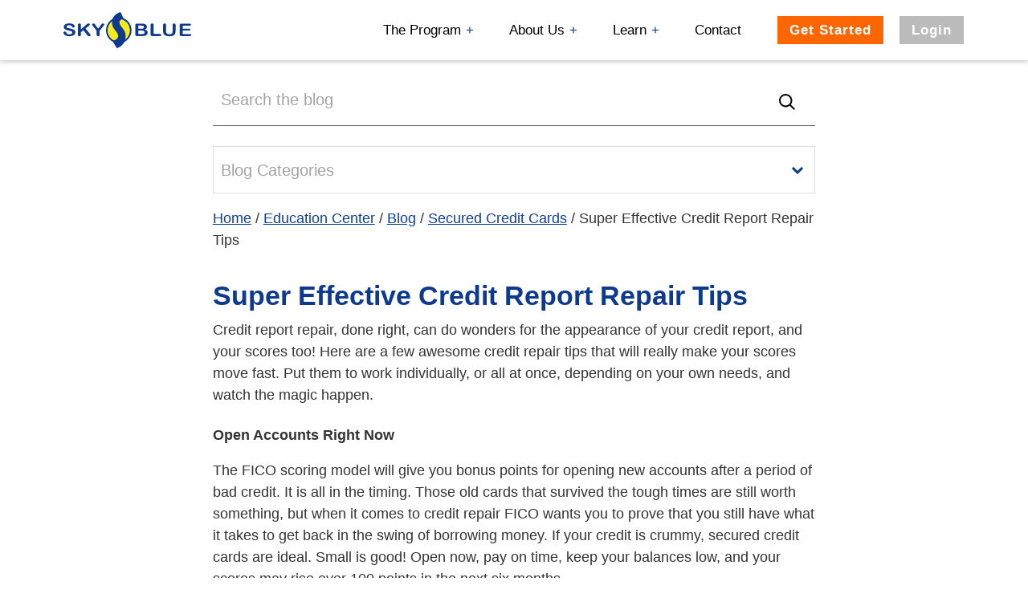

--- FILE ---
content_type: text/html; charset=UTF-8
request_url: https://skybluecredit.com/super-effective-credit-report-repair-tips/
body_size: 21991
content:
<!DOCTYPE html>
<html lang="en-US">
<head ><meta charset="UTF-8" /><script>if(navigator.userAgent.match(/MSIE|Internet Explorer/i)||navigator.userAgent.match(/Trident\/7\..*?rv:11/i)){var href=document.location.href;if(!href.match(/[?&]nowprocket/)){if(href.indexOf("?")==-1){if(href.indexOf("#")==-1){document.location.href=href+"?nowprocket=1"}else{document.location.href=href.replace("#","?nowprocket=1#")}}else{if(href.indexOf("#")==-1){document.location.href=href+"&nowprocket=1"}else{document.location.href=href.replace("#","&nowprocket=1#")}}}}</script><script>(()=>{class RocketLazyLoadScripts{constructor(){this.v="2.0.4",this.userEvents=["keydown","keyup","mousedown","mouseup","mousemove","mouseover","mouseout","touchmove","touchstart","touchend","touchcancel","wheel","click","dblclick","input"],this.attributeEvents=["onblur","onclick","oncontextmenu","ondblclick","onfocus","onmousedown","onmouseenter","onmouseleave","onmousemove","onmouseout","onmouseover","onmouseup","onmousewheel","onscroll","onsubmit"]}async t(){this.i(),this.o(),/iP(ad|hone)/.test(navigator.userAgent)&&this.h(),this.u(),this.l(this),this.m(),this.k(this),this.p(this),this._(),await Promise.all([this.R(),this.L()]),this.lastBreath=Date.now(),this.S(this),this.P(),this.D(),this.O(),this.M(),await this.C(this.delayedScripts.normal),await this.C(this.delayedScripts.defer),await this.C(this.delayedScripts.async),await this.T(),await this.F(),await this.j(),await this.A(),window.dispatchEvent(new Event("rocket-allScriptsLoaded")),this.everythingLoaded=!0,this.lastTouchEnd&&await new Promise(t=>setTimeout(t,500-Date.now()+this.lastTouchEnd)),this.I(),this.H(),this.U(),this.W()}i(){this.CSPIssue=sessionStorage.getItem("rocketCSPIssue"),document.addEventListener("securitypolicyviolation",t=>{this.CSPIssue||"script-src-elem"!==t.violatedDirective||"data"!==t.blockedURI||(this.CSPIssue=!0,sessionStorage.setItem("rocketCSPIssue",!0))},{isRocket:!0})}o(){window.addEventListener("pageshow",t=>{this.persisted=t.persisted,this.realWindowLoadedFired=!0},{isRocket:!0}),window.addEventListener("pagehide",()=>{this.onFirstUserAction=null},{isRocket:!0})}h(){let t;function e(e){t=e}window.addEventListener("touchstart",e,{isRocket:!0}),window.addEventListener("touchend",function i(o){o.changedTouches[0]&&t.changedTouches[0]&&Math.abs(o.changedTouches[0].pageX-t.changedTouches[0].pageX)<10&&Math.abs(o.changedTouches[0].pageY-t.changedTouches[0].pageY)<10&&o.timeStamp-t.timeStamp<200&&(window.removeEventListener("touchstart",e,{isRocket:!0}),window.removeEventListener("touchend",i,{isRocket:!0}),"INPUT"===o.target.tagName&&"text"===o.target.type||(o.target.dispatchEvent(new TouchEvent("touchend",{target:o.target,bubbles:!0})),o.target.dispatchEvent(new MouseEvent("mouseover",{target:o.target,bubbles:!0})),o.target.dispatchEvent(new PointerEvent("click",{target:o.target,bubbles:!0,cancelable:!0,detail:1,clientX:o.changedTouches[0].clientX,clientY:o.changedTouches[0].clientY})),event.preventDefault()))},{isRocket:!0})}q(t){this.userActionTriggered||("mousemove"!==t.type||this.firstMousemoveIgnored?"keyup"===t.type||"mouseover"===t.type||"mouseout"===t.type||(this.userActionTriggered=!0,this.onFirstUserAction&&this.onFirstUserAction()):this.firstMousemoveIgnored=!0),"click"===t.type&&t.preventDefault(),t.stopPropagation(),t.stopImmediatePropagation(),"touchstart"===this.lastEvent&&"touchend"===t.type&&(this.lastTouchEnd=Date.now()),"click"===t.type&&(this.lastTouchEnd=0),this.lastEvent=t.type,t.composedPath&&t.composedPath()[0].getRootNode()instanceof ShadowRoot&&(t.rocketTarget=t.composedPath()[0]),this.savedUserEvents.push(t)}u(){this.savedUserEvents=[],this.userEventHandler=this.q.bind(this),this.userEvents.forEach(t=>window.addEventListener(t,this.userEventHandler,{passive:!1,isRocket:!0})),document.addEventListener("visibilitychange",this.userEventHandler,{isRocket:!0})}U(){this.userEvents.forEach(t=>window.removeEventListener(t,this.userEventHandler,{passive:!1,isRocket:!0})),document.removeEventListener("visibilitychange",this.userEventHandler,{isRocket:!0}),this.savedUserEvents.forEach(t=>{(t.rocketTarget||t.target).dispatchEvent(new window[t.constructor.name](t.type,t))})}m(){const t="return false",e=Array.from(this.attributeEvents,t=>"data-rocket-"+t),i="["+this.attributeEvents.join("],[")+"]",o="[data-rocket-"+this.attributeEvents.join("],[data-rocket-")+"]",s=(e,i,o)=>{o&&o!==t&&(e.setAttribute("data-rocket-"+i,o),e["rocket"+i]=new Function("event",o),e.setAttribute(i,t))};new MutationObserver(t=>{for(const n of t)"attributes"===n.type&&(n.attributeName.startsWith("data-rocket-")||this.everythingLoaded?n.attributeName.startsWith("data-rocket-")&&this.everythingLoaded&&this.N(n.target,n.attributeName.substring(12)):s(n.target,n.attributeName,n.target.getAttribute(n.attributeName))),"childList"===n.type&&n.addedNodes.forEach(t=>{if(t.nodeType===Node.ELEMENT_NODE)if(this.everythingLoaded)for(const i of[t,...t.querySelectorAll(o)])for(const t of i.getAttributeNames())e.includes(t)&&this.N(i,t.substring(12));else for(const e of[t,...t.querySelectorAll(i)])for(const t of e.getAttributeNames())this.attributeEvents.includes(t)&&s(e,t,e.getAttribute(t))})}).observe(document,{subtree:!0,childList:!0,attributeFilter:[...this.attributeEvents,...e]})}I(){this.attributeEvents.forEach(t=>{document.querySelectorAll("[data-rocket-"+t+"]").forEach(e=>{this.N(e,t)})})}N(t,e){const i=t.getAttribute("data-rocket-"+e);i&&(t.setAttribute(e,i),t.removeAttribute("data-rocket-"+e))}k(t){Object.defineProperty(HTMLElement.prototype,"onclick",{get(){return this.rocketonclick||null},set(e){this.rocketonclick=e,this.setAttribute(t.everythingLoaded?"onclick":"data-rocket-onclick","this.rocketonclick(event)")}})}S(t){function e(e,i){let o=e[i];e[i]=null,Object.defineProperty(e,i,{get:()=>o,set(s){t.everythingLoaded?o=s:e["rocket"+i]=o=s}})}e(document,"onreadystatechange"),e(window,"onload"),e(window,"onpageshow");try{Object.defineProperty(document,"readyState",{get:()=>t.rocketReadyState,set(e){t.rocketReadyState=e},configurable:!0}),document.readyState="loading"}catch(t){console.log("WPRocket DJE readyState conflict, bypassing")}}l(t){this.originalAddEventListener=EventTarget.prototype.addEventListener,this.originalRemoveEventListener=EventTarget.prototype.removeEventListener,this.savedEventListeners=[],EventTarget.prototype.addEventListener=function(e,i,o){o&&o.isRocket||!t.B(e,this)&&!t.userEvents.includes(e)||t.B(e,this)&&!t.userActionTriggered||e.startsWith("rocket-")||t.everythingLoaded?t.originalAddEventListener.call(this,e,i,o):(t.savedEventListeners.push({target:this,remove:!1,type:e,func:i,options:o}),"mouseenter"!==e&&"mouseleave"!==e||t.originalAddEventListener.call(this,e,t.savedUserEvents.push,o))},EventTarget.prototype.removeEventListener=function(e,i,o){o&&o.isRocket||!t.B(e,this)&&!t.userEvents.includes(e)||t.B(e,this)&&!t.userActionTriggered||e.startsWith("rocket-")||t.everythingLoaded?t.originalRemoveEventListener.call(this,e,i,o):t.savedEventListeners.push({target:this,remove:!0,type:e,func:i,options:o})}}J(t,e){this.savedEventListeners=this.savedEventListeners.filter(i=>{let o=i.type,s=i.target||window;return e!==o||t!==s||(this.B(o,s)&&(i.type="rocket-"+o),this.$(i),!1)})}H(){EventTarget.prototype.addEventListener=this.originalAddEventListener,EventTarget.prototype.removeEventListener=this.originalRemoveEventListener,this.savedEventListeners.forEach(t=>this.$(t))}$(t){t.remove?this.originalRemoveEventListener.call(t.target,t.type,t.func,t.options):this.originalAddEventListener.call(t.target,t.type,t.func,t.options)}p(t){let e;function i(e){return t.everythingLoaded?e:e.split(" ").map(t=>"load"===t||t.startsWith("load.")?"rocket-jquery-load":t).join(" ")}function o(o){function s(e){const s=o.fn[e];o.fn[e]=o.fn.init.prototype[e]=function(){return this[0]===window&&t.userActionTriggered&&("string"==typeof arguments[0]||arguments[0]instanceof String?arguments[0]=i(arguments[0]):"object"==typeof arguments[0]&&Object.keys(arguments[0]).forEach(t=>{const e=arguments[0][t];delete arguments[0][t],arguments[0][i(t)]=e})),s.apply(this,arguments),this}}if(o&&o.fn&&!t.allJQueries.includes(o)){const e={DOMContentLoaded:[],"rocket-DOMContentLoaded":[]};for(const t in e)document.addEventListener(t,()=>{e[t].forEach(t=>t())},{isRocket:!0});o.fn.ready=o.fn.init.prototype.ready=function(i){function s(){parseInt(o.fn.jquery)>2?setTimeout(()=>i.bind(document)(o)):i.bind(document)(o)}return"function"==typeof i&&(t.realDomReadyFired?!t.userActionTriggered||t.fauxDomReadyFired?s():e["rocket-DOMContentLoaded"].push(s):e.DOMContentLoaded.push(s)),o([])},s("on"),s("one"),s("off"),t.allJQueries.push(o)}e=o}t.allJQueries=[],o(window.jQuery),Object.defineProperty(window,"jQuery",{get:()=>e,set(t){o(t)}})}P(){const t=new Map;document.write=document.writeln=function(e){const i=document.currentScript,o=document.createRange(),s=i.parentElement;let n=t.get(i);void 0===n&&(n=i.nextSibling,t.set(i,n));const c=document.createDocumentFragment();o.setStart(c,0),c.appendChild(o.createContextualFragment(e)),s.insertBefore(c,n)}}async R(){return new Promise(t=>{this.userActionTriggered?t():this.onFirstUserAction=t})}async L(){return new Promise(t=>{document.addEventListener("DOMContentLoaded",()=>{this.realDomReadyFired=!0,t()},{isRocket:!0})})}async j(){return this.realWindowLoadedFired?Promise.resolve():new Promise(t=>{window.addEventListener("load",t,{isRocket:!0})})}M(){this.pendingScripts=[];this.scriptsMutationObserver=new MutationObserver(t=>{for(const e of t)e.addedNodes.forEach(t=>{"SCRIPT"!==t.tagName||t.noModule||t.isWPRocket||this.pendingScripts.push({script:t,promise:new Promise(e=>{const i=()=>{const i=this.pendingScripts.findIndex(e=>e.script===t);i>=0&&this.pendingScripts.splice(i,1),e()};t.addEventListener("load",i,{isRocket:!0}),t.addEventListener("error",i,{isRocket:!0}),setTimeout(i,1e3)})})})}),this.scriptsMutationObserver.observe(document,{childList:!0,subtree:!0})}async F(){await this.X(),this.pendingScripts.length?(await this.pendingScripts[0].promise,await this.F()):this.scriptsMutationObserver.disconnect()}D(){this.delayedScripts={normal:[],async:[],defer:[]},document.querySelectorAll("script[type$=rocketlazyloadscript]").forEach(t=>{t.hasAttribute("data-rocket-src")?t.hasAttribute("async")&&!1!==t.async?this.delayedScripts.async.push(t):t.hasAttribute("defer")&&!1!==t.defer||"module"===t.getAttribute("data-rocket-type")?this.delayedScripts.defer.push(t):this.delayedScripts.normal.push(t):this.delayedScripts.normal.push(t)})}async _(){await this.L();let t=[];document.querySelectorAll("script[type$=rocketlazyloadscript][data-rocket-src]").forEach(e=>{let i=e.getAttribute("data-rocket-src");if(i&&!i.startsWith("data:")){i.startsWith("//")&&(i=location.protocol+i);try{const o=new URL(i).origin;o!==location.origin&&t.push({src:o,crossOrigin:e.crossOrigin||"module"===e.getAttribute("data-rocket-type")})}catch(t){}}}),t=[...new Map(t.map(t=>[JSON.stringify(t),t])).values()],this.Y(t,"preconnect")}async G(t){if(await this.K(),!0!==t.noModule||!("noModule"in HTMLScriptElement.prototype))return new Promise(e=>{let i;function o(){(i||t).setAttribute("data-rocket-status","executed"),e()}try{if(navigator.userAgent.includes("Firefox/")||""===navigator.vendor||this.CSPIssue)i=document.createElement("script"),[...t.attributes].forEach(t=>{let e=t.nodeName;"type"!==e&&("data-rocket-type"===e&&(e="type"),"data-rocket-src"===e&&(e="src"),i.setAttribute(e,t.nodeValue))}),t.text&&(i.text=t.text),t.nonce&&(i.nonce=t.nonce),i.hasAttribute("src")?(i.addEventListener("load",o,{isRocket:!0}),i.addEventListener("error",()=>{i.setAttribute("data-rocket-status","failed-network"),e()},{isRocket:!0}),setTimeout(()=>{i.isConnected||e()},1)):(i.text=t.text,o()),i.isWPRocket=!0,t.parentNode.replaceChild(i,t);else{const i=t.getAttribute("data-rocket-type"),s=t.getAttribute("data-rocket-src");i?(t.type=i,t.removeAttribute("data-rocket-type")):t.removeAttribute("type"),t.addEventListener("load",o,{isRocket:!0}),t.addEventListener("error",i=>{this.CSPIssue&&i.target.src.startsWith("data:")?(console.log("WPRocket: CSP fallback activated"),t.removeAttribute("src"),this.G(t).then(e)):(t.setAttribute("data-rocket-status","failed-network"),e())},{isRocket:!0}),s?(t.fetchPriority="high",t.removeAttribute("data-rocket-src"),t.src=s):t.src="data:text/javascript;base64,"+window.btoa(unescape(encodeURIComponent(t.text)))}}catch(i){t.setAttribute("data-rocket-status","failed-transform"),e()}});t.setAttribute("data-rocket-status","skipped")}async C(t){const e=t.shift();return e?(e.isConnected&&await this.G(e),this.C(t)):Promise.resolve()}O(){this.Y([...this.delayedScripts.normal,...this.delayedScripts.defer,...this.delayedScripts.async],"preload")}Y(t,e){this.trash=this.trash||[];let i=!0;var o=document.createDocumentFragment();t.forEach(t=>{const s=t.getAttribute&&t.getAttribute("data-rocket-src")||t.src;if(s&&!s.startsWith("data:")){const n=document.createElement("link");n.href=s,n.rel=e,"preconnect"!==e&&(n.as="script",n.fetchPriority=i?"high":"low"),t.getAttribute&&"module"===t.getAttribute("data-rocket-type")&&(n.crossOrigin=!0),t.crossOrigin&&(n.crossOrigin=t.crossOrigin),t.integrity&&(n.integrity=t.integrity),t.nonce&&(n.nonce=t.nonce),o.appendChild(n),this.trash.push(n),i=!1}}),document.head.appendChild(o)}W(){this.trash.forEach(t=>t.remove())}async T(){try{document.readyState="interactive"}catch(t){}this.fauxDomReadyFired=!0;try{await this.K(),this.J(document,"readystatechange"),document.dispatchEvent(new Event("rocket-readystatechange")),await this.K(),document.rocketonreadystatechange&&document.rocketonreadystatechange(),await this.K(),this.J(document,"DOMContentLoaded"),document.dispatchEvent(new Event("rocket-DOMContentLoaded")),await this.K(),this.J(window,"DOMContentLoaded"),window.dispatchEvent(new Event("rocket-DOMContentLoaded"))}catch(t){console.error(t)}}async A(){try{document.readyState="complete"}catch(t){}try{await this.K(),this.J(document,"readystatechange"),document.dispatchEvent(new Event("rocket-readystatechange")),await this.K(),document.rocketonreadystatechange&&document.rocketonreadystatechange(),await this.K(),this.J(window,"load"),window.dispatchEvent(new Event("rocket-load")),await this.K(),window.rocketonload&&window.rocketonload(),await this.K(),this.allJQueries.forEach(t=>t(window).trigger("rocket-jquery-load")),await this.K(),this.J(window,"pageshow");const t=new Event("rocket-pageshow");t.persisted=this.persisted,window.dispatchEvent(t),await this.K(),window.rocketonpageshow&&window.rocketonpageshow({persisted:this.persisted})}catch(t){console.error(t)}}async K(){Date.now()-this.lastBreath>45&&(await this.X(),this.lastBreath=Date.now())}async X(){return document.hidden?new Promise(t=>setTimeout(t)):new Promise(t=>requestAnimationFrame(t))}B(t,e){return e===document&&"readystatechange"===t||(e===document&&"DOMContentLoaded"===t||(e===window&&"DOMContentLoaded"===t||(e===window&&"load"===t||e===window&&"pageshow"===t)))}static run(){(new RocketLazyLoadScripts).t()}}RocketLazyLoadScripts.run()})();</script>

<!-- Google Tag Manager -->
<script type="rocketlazyloadscript">
    (function(w,d,s,l,i){w[l]=w[l]||[];w[l].push({'gtm.start':
    new Date().getTime(),event:'gtm.js'});var f=d.getElementsByTagName(s)[0],
    j=d.createElement(s),dl=l!='dataLayer'?'&l='+l:'';j.async=true;j.src=
    '//www.googletagmanager.com/gtm.js?id='+i+dl;f.parentNode.insertBefore(j,f);
    })(window,document,'script','dataLayer','GTM-K3L97S');
</script>
<!-- End Google Tag Manager --><meta name="viewport" content="width=device-width, initial-scale=1" />
<meta name='robots' content='index, follow, max-image-preview:large, max-snippet:-1, max-video-preview:-1' />

	<!-- This site is optimized with the Yoast SEO plugin v20.7 - https://yoast.com/wordpress/plugins/seo/ -->
	<title>Super Effective Credit Report Repair Tips - Sky Blue Credit</title>
<style id="rocket-critical-css">html{font-family:sans-serif;-ms-text-size-adjust:100%;-webkit-text-size-adjust:100%;-ms-overflow-style:-ms-autohiding-scrollbar}body{margin:0}article,aside,header,main,nav,section{display:block}a{background:0 0}h1{font-size:2em;margin:.67em 0}img{border:0}svg:not(:root){overflow:hidden}hr{-moz-box-sizing:content-box;box-sizing:content-box;height:0}input{color:inherit;font:inherit;margin:0}input[type=submit]{-webkit-appearance:button}input::-moz-focus-inner{border:0;padding:0}input{line-height:normal}input[type=search]{-webkit-appearance:textfield;-moz-box-sizing:content-box;-webkit-box-sizing:content-box;box-sizing:content-box}input[type=search]::-webkit-search-cancel-button,input[type=search]::-webkit-search-decoration{-webkit-appearance:none}*,input[type="search"]{-webkit-box-sizing:border-box;-moz-box-sizing:border-box;box-sizing:border-box}input::-ms-clear{display:none!important}.site-container:before,.site-header:before,.site-inner:before,.wrap:before{content:" ";display:table}.site-container:after,.site-header:after,.site-inner:after,.wrap:after{clear:both;content:" ";display:table}.ir{display:block;border:0;text-indent:-999em;overflow:hidden;background-color:transparent;background-repeat:no-repeat;text-align:left;direction:ltr;*line-height:0}body{background-color:#fff;color:#333;font-family:-apple-system,BlinkMacSystemFont,"Segoe UI",Roboto,Helvetica,Arial,sans-serif,"Apple Color Emoji","Segoe UI Emoji","Segoe UI Symbol";font-size:18px;line-height:1.5}a{color:#0e3f9a;text-decoration:none}p{margin:0 0 24px;padding:0}ul{margin:0;padding:0}hr{overflow:hidden;width:100%;border:none;border-bottom:1px solid #ccc;margin:0 0 20px;padding:20px 0 0}h1,h2,h4,h5{line-height:1.2;margin:0;margin-bottom:20px;padding:0}h1{color:#0D3A8E;font-size:34px}h2{color:#0D3A8E;font-size:30px}h4{color:#333;font-size:18px}h5{color:#999;font-size:16px}img{max-width:100%}img{height:auto;max-width:100%}input{border:1px solid #aaa;color:#0d3a8e;padding:8px;width:100%;height:40px}a.handy-link{padding:0 42px 0 0;display:inline-block;font-size:25px;position:relative;color:#0d3a8e;font-weight:normal}a.handy-link::before{content:"";position:absolute;background:rgba(13,58,142,.2);border-radius:50%;z-index:1;width:37px;height:37px;top:0%;right:-16px}a.handy-link::after{content:"";position:absolute;background-image:url("data:image/svg+xml,%3Csvg id='a' xmlns='http://www.w3.org/2000/svg' viewBox='0 0 48 24'%3E%3Cdefs%3E%3Cstyle%3E.b%7Bfill:none;stroke:%230f3a8e;stroke-linecap:round;stroke-linejoin:round;stroke-width:3px%7D%3C/style%3E%3C/defs%3E%3Cpath class='b' d='M1.5 12h45M36 22.5 46.5 12 36 1.5'/%3E%3C/svg%3E");background-repeat:no-repeat;z-index:1;background-size:contain;width:32px;height:18px;top:30%;right:0}a.handy-link.mega-link-top::after{width:28px;height:16px;top:18px}a.handy-link.mega-link-top::before{width:30px;height:30px;top:28%;right:-13px}.sidebar ul li{list-style-type:none;padding:0 0 10px 30px;position:relative}.sidebar ul li a{display:block}::-webkit-input-placeholder{color:#999;opacity:0.9}:-moz-placeholder{color:#999;opacity:0.9}::-moz-placeholder{color:#999;opacity:0.9}:-ms-input-placeholder{color:#999;opacity:0.9}:focus::-webkit-input-placeholder{opacity:0.4}:focus:-moz-placeholder{opacity:0.4}:focus::-moz-placeholder{opacity:0.4}:focus:-ms-input-placeholder{opacity:0.4}input[type="submit"],.button{background-color:#F60;border:none;box-shadow:none;color:#fff;padding:11px 25px;font-size:18px;font-weight:bold;letter-spacing:1px;text-decoration:none;width:auto;-webkit-appearance:none}.button{display:inline-block}.button.button-small{font-size:14px;padding:8px 1.2em}.button.button-subtle{background:#bbbbbb;text-shadow:none}input[type="search"]::-webkit-search-cancel-button,input[type="search"]::-webkit-search-results-button{display:none}.search-form input[type="submit"]{display:none}.wrap{margin:0 auto;padding:0 10px;max-width:1140px}.site-inner{clear:both}.content{float:right;width:65.625%}.sidebar-content .content{border-left:1px solid #ccc;padding-left:30px}.sidebar-primary{float:right;width:31.25%}.sidebar-content .sidebar-primary{float:left}.one-third{float:left;margin-left:2.6315789473684%}.one-third{width:31.578947368421%}.first{clear:both;margin-left:0}.site-header{position:relative}.site-header .wrap{display:flex;align-items:center;padding:0}.title-area{order:1}p.site-title{margin:0}.site-title a{background:url(https://skybluecredit.com/wp-content/themes/sky-blue-credit/images/logo-nowords.svg) no-repeat;background-size:90% auto;background-position:50% 50%;display:block;height:75px;width:183px;text-indent:-9999em}.header-widget-area{order:3;padding-right:10px;padding-left:25px;display:flex;justify-content:flex-end;align-items:center;z-index:10}.header-widget-area .button{margin-left:20px;display:inline-block;text-shadow:none;font-size:17px;padding:5px 15px}.nav-header{order:2;flex-grow:1}.genesis-nav-menu{clear:both;color:#999;line-height:1.5;text-align:right;width:100%}.genesis-nav-menu>.menu-item{display:inline-block;list-style:none}.genesis-nav-menu>li>a{border:none;border-bottom:3px rgba(255,255,255,0) solid;color:#000;display:block;font-size:17px;margin:0 0px 0;padding:5px 0 2px 0;position:relative}@media screen and (max-width:1024px){.nav-header>ul>li.menu-item-has-children>a{display:flex;align-items:center}.nav-header>ul>li.menu-item-has-children>a::after{content:"+";font-size:24px;color:#0d3a8e;margin-left:10px}.nav-header>ul>li>.sub-menu{display:none}}@media screen and (min-width:1025px){.nav-header{margin-right:-22px}.nav-header>ul>li.menu-item-has-children>a::after{content:"+";color:#0d3a8e;margin-left:6px}.nav-header>ul>li{position:relative;padding:19px 22px 20px}.nav-header .sub-menu{margin-left:0;box-shadow:0 5px 6px 0 rgba(0,0,0,.15)}.nav-header .sub-menu li{position:relative;width:100%;list-style-type:none}.nav-header .sub-menu{display:block;position:absolute;right:0;top:-9000px;z-index:100;margin-top:0px;margin-left:0;opacity:0;padding:0;width:275px;background:#EDF2FC}.nav-header .sub-menu li{float:none;padding:0;margin:0}.nav-header .sub-menu a{font-weight:normal;position:relative;display:block;text-align:left;padding:1em;text-transform:none;letter-spacing:0}.nav-header .sub-menu a::before{display:none}}.nav-header .mega-menu{display:none!important}@media screen and (min-width:1025px){.nav-header .mega-menu{display:block!important;left:-9999px;top:74px;opacity:0;position:absolute;width:100%;z-index:99;text-align:left;background:#edf2fc;padding:40px 20px;box-shadow:0 5px 6px 0 rgb(0 0 0 / 15%)}.nav-header .mega-menu+.sub-menu{display:none}.nav-header .has-mega-menu{position:inherit}.nav-header .mega-menu .wrap{max-width:1140px;margin:0 auto;display:block}.mega-menu-item{display:flex;align-items:center;padding:10px;border-radius:3px}.mega-menu-item+.mega-menu-item{margin-top:20px}.mega-menu-item__icon{flex-basis:52px;max-width:52px;margin-right:23px}.mega-menu-item__icon img{display:block;width:100%}.mega-menu-item__text{flex-basis:calc(100% - 75px);max-width:calc(100% - 75px)}.mega-menu-item__name{font-weight:bold;font-size:18px;color:#212121;display:block;margin-bottom:5px}.mega-menu-item__details{font-size:16px;color:#6F809A;display:block}.nav-header .mega-menu-text{padding:11px}.nav-header .mega-menu .mega-menu-text p{color:#6F809A}.nav-header .mega-menu .mega-menu-text p a{text-decoration:none;font-weight:bold;text-transform:uppercase;font-size:14px;letter-spacing:0.05em;padding-top:1.15em;margin-top:-1em}.nav-header .mega-menu h5{font-size:18px;margin-bottom:5px;color:#212121}.nav-header .mega-menu p{color:#212121;font-size:16px}.nav-header .mega-menu p a{text-decoration:underline}}@media (max-width:1100px){.genesis-nav-menu a{font-size:16px}.site-title a{height:75px;width:183px}}@media (max-width:1025px){.site-header .wrap{flex-wrap:wrap}.header-widget-area{order:2;flex-grow:1;padding-left:0}.nav-header{display:none;width:100%;float:none;order:3;flex-grow:1}.genesis-nav-menu{text-align:center;border-bottom:1px solid #ccc}.genesis-nav-menu>.menu-item{display:block}.genesis-nav-menu a{padding:12px 0;font-size:20px;margin:0}.desktop-show{display:none}}@media only screen and (min-width:1025px){.genesis-nav-menu{display:flex;justify-content:flex-end}.genesis-nav-menu .menu-item-signup,.genesis-nav-menu .menu-item-login{display:none}}.nav--icon--mobile{width:36px;height:36px;margin:0 0 0 15px;transform:rotate(0deg);padding:5px;z-index:10000}.nav--icon--mobile span{display:block;position:absolute;height:3px;width:100%;width:calc(100% - 10px);background:#0d3a8e;border-radius:9px;opacity:1;left:5px;right:5px;transform:rotate(0deg)}.nav--icon--mobile span:nth-child(1){top:5px}.nav--icon--mobile span:nth-child(2),.nav--icon--mobile span:nth-child(3){top:15px}.nav--icon--mobile span:nth-child(4){top:25px}.nav-header{display:none}@media screen and (min-width:1025px){.nav-header{display:block}.nav--icon--mobile{display:none}}@media only screen and (max-width:625px){.header-widget-area .button{display:none}}.nav-tagline{display:none}@media (max-width:1024px){.nav-header{will-change:transform,opacity}.nav-tagline{flex-basis:100%;content:"";display:block;padding-top:1.5em;padding-bottom:6em;border-top:1px solid #ddd;font-size:16px;max-width:87%;margin:2em auto 4em;text-align:center;color:#888}.nav-tagline a{color:#888;text-decoration:underline;padding:0;display:inline;font-size:inherit}}@media (min-width:520px) and (max-width:1025px){.title-area{padding-left:5px}}.site-container{padding-top:75px}.site-header{height:75px;position:fixed;top:0;left:0;right:0;background:#fff;display:block;z-index:1001;will-change:transform;box-shadow:0 1px 6px 0 rgba(0,0,0,0.28)}.nav-header{background:#fff}.site-inner{padding:25px 0}.breadcrumb{padding-bottom:25px;font-size:16px}@media (min-width:768px){.breadcrumb{font-size:18px;padding-bottom:35px}}.breadcrumb a{text-decoration:underline}.entry{border-bottom:1px solid #ccc;margin-bottom:40px}.single .entry{border-bottom:0}.entry-content p{margin-bottom:26px}.entry-meta{clear:both;color:#999;font-size:16px;font-weight:normal}.entry-header .entry-meta{margin-bottom:24px}.sidebar .widget{margin-bottom:30px}.sidebar h4{color:#fff;font-size:26px;line-height:1.4em;font-weight:bold;padding:20px;background:#0d3a8e}a.underliner{text-decoration:underline}.cta-top-dot-foot{font-size:0;width:0;position:absolute;top:0;margin:0 auto;left:0;right:0;border-left:20px solid transparent;border-right:20px solid transparent;border-top:20px solid #0d3a8e;display:none}.entry.post h1.entry-title{margin:0 0 10px}.sidebar-content .content{padding-left:30px}.single .content-sidebar-wrap{position:relative;display:flex;flex-flow:row wrap}.single .content-sidebar-wrap>main{flex-basis:67%;max-width:67%;margin:0 auto;float:none;padding-left:0;border-left:none;order:3}.single .content-sidebar-wrap>aside{flex-basis:67%;max-width:67%;order:1;display:block!important;float:none;border:1px solid #ddd;padding:0.25em 0.5em;margin:0 auto 1em}.single .sidebar .widget_categories{margin-bottom:0}.single .sidebar .widget_categories ul{display:none;padding-top:0.5em}.single .sidebar .widget_categories .widget-title{padding:0.5em 0;margin-bottom:0;display:flex;align-items:center;justify-content:space-between;background:none;color:#a3a3a3;font-size:20px;font-weight:normal}.single .sidebar .widget_categories .widget-title::after{content:"";display:block;width:24px;height:24px;background:url("data:image/svg+xml,%3Csvg xmlns='http://www.w3.org/2000/svg' width='25' height='25' viewBox='0 0 24 24' fill='none' stroke='%230d3a8e' stroke-width='3' stroke-linecap='butt' stroke-linejoin='arcs'%3E%3Cpath d='M6 9l6 6 6-6'/%3E%3C/svg%3E") 50% 50% no-repeat;background-size:contain}.entry .entry-meta{display:none}.single .site-header+.search-form{width:67%;max-width:750px;margin:1em auto 0;display:block;position:relative}.single .site-header+.search-form .search-form-input{background-color:transparent;border:none;border-bottom:1px solid #666;padding:1em .5em;font-size:20px;height:inherit;width:100%;-moz-appearance:none;-webkit-appearance:none;appearance:none;border-radius:0}.single .site-header+.search-form .search-form-submit{display:block;position:absolute;top:.75em;right:10px;background:url("data:image/svg+xml,%3Csvg class='svg-icon' width='20' height='20' aria-hidden='true' role='img' focusable='false' viewBox='0 0 32 32' xmlns='http://www.w3.org/2000/svg'%3E%3Cpath d='m32 29.7243549-2.2756451 2.2756451-8.4782882-8.4782882c-2.2957835 1.7923222-5.1151668 2.7791063-8.0956576 2.7791063-3.50409066 0-6.80679677-1.3694147-9.3039648-3.8464443-2.47702957-2.4770296-3.8464443-5.7797357-3.8464443-9.3039647 0-3.52422911 1.36941473-6.82693522 3.8464443-9.3039648 2.49716803-2.47702957 5.79987414-3.8464443 9.3039648-3.8464443 3.524229 0 6.8269351 1.36941473 9.3039647 3.8464443 2.4971681 2.47702958 3.8665828 5.77973569 3.8665828 9.3039648 0 2.9804908-1.0069226 5.7998741-2.7992448 8.0956576zm-25.89804909-9.5456261c1.89301448 1.8930144 4.39018249 2.9200755 7.04845819 2.9200755 2.6582756 0 5.1554436-1.0270611 7.0484581-2.9200755 1.872876-1.8728761 2.8999371-4.3700441 2.8999371-7.0283197 0-2.6582757-1.0270611-5.15544371-2.8999371-7.04845819-1.8930145-1.87287602-4.3901825-2.89993706-7.0484581-2.89993706-2.6582757 0-5.15544371 1.02706104-7.02831974 2.89993706-1.89301447 1.89301448-2.92007551 4.39018249-2.92007551 7.04845819 0 2.6582756 1.02706104 5.1554436 2.89993706 7.0283197z' fill-rule='evenodd'%3E%3C/path%3E%3C/svg%3E") 50% 50% no-repeat;background-color:none;text-indent:-9999px}@media (max-width:768px){.single .site-header+.search-form{padding:0 20px 0;width:100%}.single .content{width:100%}.single .content-sidebar-wrap>aside{flex-basis:100%;max-width:100%}.single .content-sidebar-wrap>main{flex-basis:100%;max-width:100%}.single .sidebar .widget_categories .widget-title{padding:0.75em 0;font-size:18px}.single .site-header+.search-form .search-form-submit{top:0.75em}}@media only screen and (max-width:767px){.content,.sidebar-primary,.one-third{margin:0;width:100%}.sidebar-primary{display:none}.wrap{padding:0 20px}.sidebar-content .content{padding-left:0;border-left:0}}@media only screen and (max-width:610px){.sidebar-content .content{padding:0}}#phone-modal{padding-right:0!important}#phone-modal2{padding-right:0!important}.modal{position:fixed;top:0;right:0;bottom:0;left:0;z-index:1050;display:none;overflow:hidden;-webkit-overflow-scrolling:touch;outline:0}.modal-dialog{position:relative;width:auto;margin:10px}.modal-content{position:relative;background-color:#fff;-webkit-background-clip:padding-box;background-clip:padding-box;border:1px solid #999;border:1px solid rgba(0,0,0,0.2);border-radius:6px;outline:0;-webkit-box-shadow:0 3px 9px rgba(0,0,0,0.5);box-shadow:0 3px 9px rgba(0,0,0,0.5);overflow:hidden}.modal-body{position:relative;padding:15px}@media (min-width:768px){.modal-dialog{width:600px;margin:90px auto}.modal-content{-webkit-box-shadow:0 5px 15px rgba(0,0,0,0.5);box-shadow:0 5px 15px rgba(0,0,0,0.5)}}.modal{text-align:center}.modal-body{padding-bottom:2em;padding-left:2em;padding-right:2em}.modal__content{padding:40px 25px 30px 25px}a.close{font-size:28px;color:#bbb;position:absolute;top:6px;right:28px}.modal__content h2{color:#333;font-size:36px}.modal__content p{font-size:22px;margin-bottom:13px}p.modal-footnote{margin-top:35px;padding-top:25px;border-top:1px solid #ccc;font-size:17px;opacity:.7}a.underliner.mod-phone{opacity:.7;display:inline-block;margin-bottom:20px;font-size:20px}a.button.button--large.button--confirm.no-thanks{background:#bbb;margin-right:15px;padding:12px 25px;font-weight:normal}a.button.button--large.button--confirm.yes-please{background:#4285F4;padding:12px 25px;margin-top:20px;font-weight:normal}a.button.button--large.button--confirm.click-call{background:#0d3a8e;padding:12px 25px;font-weight:normal}.modal-body.phone-modal-body{padding:0}@media (max-width:500px){a.button.button--large.button--confirm.click-call{padding:10px 15px;font-size:16px}a.button.button--large.button--confirm.no-thanks{padding:10px 15px;font-size:16px}}@media (max-width:350px){a.button.button--large.button--confirm.no-thanks{display:none}}ul{box-sizing:border-box}:root{--wp--preset--font-size--normal:16px;--wp--preset--font-size--huge:42px}</style>
	<link rel="canonical" href="https://skybluecredit.com/super-effective-credit-report-repair-tips/" />
	<meta property="og:locale" content="en_US" />
	<meta property="og:type" content="article" />
	<meta property="og:title" content="Super Effective Credit Report Repair Tips - Sky Blue Credit" />
	<meta property="og:description" content="Credit report repair, done right, can do wonders for the appearance of your credit report, and your scores too! Here are a few awesome credit repair tips that will really make your scores move fast. Put them to work individually, or all at once, depending on your own needs, and watch the magic happen. Open&hellip;Read More" />
	<meta property="og:url" content="https://skybluecredit.com/super-effective-credit-report-repair-tips/" />
	<meta property="og:site_name" content="Sky Blue Credit" />
	<meta property="article:published_time" content="2010-08-10T11:30:16+00:00" />
	<meta property="article:modified_time" content="2020-09-09T16:03:01+00:00" />
	<meta name="author" content="Admin" />
	<meta name="twitter:label1" content="Written by" />
	<meta name="twitter:data1" content="Admin" />
	<meta name="twitter:label2" content="Est. reading time" />
	<meta name="twitter:data2" content="3 minutes" />
	<script type="application/ld+json" class="yoast-schema-graph">{"@context":"https://schema.org","@graph":[{"@type":"WebPage","@id":"https://skybluecredit.com/super-effective-credit-report-repair-tips/","url":"https://skybluecredit.com/super-effective-credit-report-repair-tips/","name":"Super Effective Credit Report Repair Tips - Sky Blue Credit","isPartOf":{"@id":"https://skybluecredit.com/#website"},"datePublished":"2010-08-10T11:30:16+00:00","dateModified":"2020-09-09T16:03:01+00:00","author":{"@id":"https://skybluecredit.com/#/schema/person/fe493e2ab2cd6ecd3299987acc7a9298"},"breadcrumb":{"@id":"https://skybluecredit.com/super-effective-credit-report-repair-tips/#breadcrumb"},"inLanguage":"en-US","potentialAction":[{"@type":"ReadAction","target":["https://skybluecredit.com/super-effective-credit-report-repair-tips/"]}]},{"@type":"BreadcrumbList","@id":"https://skybluecredit.com/super-effective-credit-report-repair-tips/#breadcrumb","itemListElement":[{"@type":"ListItem","position":1,"name":"Home","item":"https://skybluecredit.com/"},{"@type":"ListItem","position":2,"name":"Education Center","item":"https://skybluecredit.com/education-center/"},{"@type":"ListItem","position":3,"name":"Blog","item":"https://skybluecredit.com/blog/"},{"@type":"ListItem","position":4,"name":"Secured Credit Cards","item":"https://skybluecredit.com/category/secured-credit-cards/"},{"@type":"ListItem","position":5,"name":"Super Effective Credit Report Repair Tips"}]},{"@type":"Person","@id":"https://skybluecredit.com/#/schema/person/fe493e2ab2cd6ecd3299987acc7a9298","name":"Admin"}]}</script>
	<!-- / Yoast SEO plugin. -->



<link rel="alternate" type="application/rss+xml" title="Sky Blue Credit &raquo; Feed" href="https://skybluecredit.com/feed/" />
<link rel="alternate" type="application/rss+xml" title="Sky Blue Credit &raquo; Comments Feed" href="https://skybluecredit.com/comments/feed/" />
<link rel="alternate" title="oEmbed (JSON)" type="application/json+oembed" href="https://skybluecredit.com/wp-json/oembed/1.0/embed?url=https%3A%2F%2Fskybluecredit.com%2Fsuper-effective-credit-report-repair-tips%2F" />
<link rel="alternate" title="oEmbed (XML)" type="text/xml+oembed" href="https://skybluecredit.com/wp-json/oembed/1.0/embed?url=https%3A%2F%2Fskybluecredit.com%2Fsuper-effective-credit-report-repair-tips%2F&#038;format=xml" />
<style id='wp-img-auto-sizes-contain-inline-css' type='text/css'>
img:is([sizes=auto i],[sizes^="auto," i]){contain-intrinsic-size:3000px 1500px}
/*# sourceURL=wp-img-auto-sizes-contain-inline-css */
</style>
<link data-minify="1" rel='preload'  href='https://skybluecredit.com/wp-content/cache/min/1/wp-content/themes/sky-blue-credit/style.css?ver=1767921525' data-rocket-async="style" as="style" onload="this.onload=null;this.rel='stylesheet'" onerror="this.removeAttribute('data-rocket-async')"  type='text/css' media='all' />
<style id='wp-emoji-styles-inline-css' type='text/css'>

	img.wp-smiley, img.emoji {
		display: inline !important;
		border: none !important;
		box-shadow: none !important;
		height: 1em !important;
		width: 1em !important;
		margin: 0 0.07em !important;
		vertical-align: -0.1em !important;
		background: none !important;
		padding: 0 !important;
	}
/*# sourceURL=wp-emoji-styles-inline-css */
</style>
<style id='wp-block-library-inline-css' type='text/css'>
:root{--wp-block-synced-color:#7a00df;--wp-block-synced-color--rgb:122,0,223;--wp-bound-block-color:var(--wp-block-synced-color);--wp-editor-canvas-background:#ddd;--wp-admin-theme-color:#007cba;--wp-admin-theme-color--rgb:0,124,186;--wp-admin-theme-color-darker-10:#006ba1;--wp-admin-theme-color-darker-10--rgb:0,107,160.5;--wp-admin-theme-color-darker-20:#005a87;--wp-admin-theme-color-darker-20--rgb:0,90,135;--wp-admin-border-width-focus:2px}@media (min-resolution:192dpi){:root{--wp-admin-border-width-focus:1.5px}}.wp-element-button{cursor:pointer}:root .has-very-light-gray-background-color{background-color:#eee}:root .has-very-dark-gray-background-color{background-color:#313131}:root .has-very-light-gray-color{color:#eee}:root .has-very-dark-gray-color{color:#313131}:root .has-vivid-green-cyan-to-vivid-cyan-blue-gradient-background{background:linear-gradient(135deg,#00d084,#0693e3)}:root .has-purple-crush-gradient-background{background:linear-gradient(135deg,#34e2e4,#4721fb 50%,#ab1dfe)}:root .has-hazy-dawn-gradient-background{background:linear-gradient(135deg,#faaca8,#dad0ec)}:root .has-subdued-olive-gradient-background{background:linear-gradient(135deg,#fafae1,#67a671)}:root .has-atomic-cream-gradient-background{background:linear-gradient(135deg,#fdd79a,#004a59)}:root .has-nightshade-gradient-background{background:linear-gradient(135deg,#330968,#31cdcf)}:root .has-midnight-gradient-background{background:linear-gradient(135deg,#020381,#2874fc)}:root{--wp--preset--font-size--normal:16px;--wp--preset--font-size--huge:42px}.has-regular-font-size{font-size:1em}.has-larger-font-size{font-size:2.625em}.has-normal-font-size{font-size:var(--wp--preset--font-size--normal)}.has-huge-font-size{font-size:var(--wp--preset--font-size--huge)}.has-text-align-center{text-align:center}.has-text-align-left{text-align:left}.has-text-align-right{text-align:right}.has-fit-text{white-space:nowrap!important}#end-resizable-editor-section{display:none}.aligncenter{clear:both}.items-justified-left{justify-content:flex-start}.items-justified-center{justify-content:center}.items-justified-right{justify-content:flex-end}.items-justified-space-between{justify-content:space-between}.screen-reader-text{border:0;clip-path:inset(50%);height:1px;margin:-1px;overflow:hidden;padding:0;position:absolute;width:1px;word-wrap:normal!important}.screen-reader-text:focus{background-color:#ddd;clip-path:none;color:#444;display:block;font-size:1em;height:auto;left:5px;line-height:normal;padding:15px 23px 14px;text-decoration:none;top:5px;width:auto;z-index:100000}html :where(.has-border-color){border-style:solid}html :where([style*=border-top-color]){border-top-style:solid}html :where([style*=border-right-color]){border-right-style:solid}html :where([style*=border-bottom-color]){border-bottom-style:solid}html :where([style*=border-left-color]){border-left-style:solid}html :where([style*=border-width]){border-style:solid}html :where([style*=border-top-width]){border-top-style:solid}html :where([style*=border-right-width]){border-right-style:solid}html :where([style*=border-bottom-width]){border-bottom-style:solid}html :where([style*=border-left-width]){border-left-style:solid}html :where(img[class*=wp-image-]){height:auto;max-width:100%}:where(figure){margin:0 0 1em}html :where(.is-position-sticky){--wp-admin--admin-bar--position-offset:var(--wp-admin--admin-bar--height,0px)}@media screen and (max-width:600px){html :where(.is-position-sticky){--wp-admin--admin-bar--position-offset:0px}}

/*# sourceURL=wp-block-library-inline-css */
</style><style id='global-styles-inline-css' type='text/css'>
:root{--wp--preset--aspect-ratio--square: 1;--wp--preset--aspect-ratio--4-3: 4/3;--wp--preset--aspect-ratio--3-4: 3/4;--wp--preset--aspect-ratio--3-2: 3/2;--wp--preset--aspect-ratio--2-3: 2/3;--wp--preset--aspect-ratio--16-9: 16/9;--wp--preset--aspect-ratio--9-16: 9/16;--wp--preset--color--black: #000000;--wp--preset--color--cyan-bluish-gray: #abb8c3;--wp--preset--color--white: #ffffff;--wp--preset--color--pale-pink: #f78da7;--wp--preset--color--vivid-red: #cf2e2e;--wp--preset--color--luminous-vivid-orange: #ff6900;--wp--preset--color--luminous-vivid-amber: #fcb900;--wp--preset--color--light-green-cyan: #7bdcb5;--wp--preset--color--vivid-green-cyan: #00d084;--wp--preset--color--pale-cyan-blue: #8ed1fc;--wp--preset--color--vivid-cyan-blue: #0693e3;--wp--preset--color--vivid-purple: #9b51e0;--wp--preset--gradient--vivid-cyan-blue-to-vivid-purple: linear-gradient(135deg,rgb(6,147,227) 0%,rgb(155,81,224) 100%);--wp--preset--gradient--light-green-cyan-to-vivid-green-cyan: linear-gradient(135deg,rgb(122,220,180) 0%,rgb(0,208,130) 100%);--wp--preset--gradient--luminous-vivid-amber-to-luminous-vivid-orange: linear-gradient(135deg,rgb(252,185,0) 0%,rgb(255,105,0) 100%);--wp--preset--gradient--luminous-vivid-orange-to-vivid-red: linear-gradient(135deg,rgb(255,105,0) 0%,rgb(207,46,46) 100%);--wp--preset--gradient--very-light-gray-to-cyan-bluish-gray: linear-gradient(135deg,rgb(238,238,238) 0%,rgb(169,184,195) 100%);--wp--preset--gradient--cool-to-warm-spectrum: linear-gradient(135deg,rgb(74,234,220) 0%,rgb(151,120,209) 20%,rgb(207,42,186) 40%,rgb(238,44,130) 60%,rgb(251,105,98) 80%,rgb(254,248,76) 100%);--wp--preset--gradient--blush-light-purple: linear-gradient(135deg,rgb(255,206,236) 0%,rgb(152,150,240) 100%);--wp--preset--gradient--blush-bordeaux: linear-gradient(135deg,rgb(254,205,165) 0%,rgb(254,45,45) 50%,rgb(107,0,62) 100%);--wp--preset--gradient--luminous-dusk: linear-gradient(135deg,rgb(255,203,112) 0%,rgb(199,81,192) 50%,rgb(65,88,208) 100%);--wp--preset--gradient--pale-ocean: linear-gradient(135deg,rgb(255,245,203) 0%,rgb(182,227,212) 50%,rgb(51,167,181) 100%);--wp--preset--gradient--electric-grass: linear-gradient(135deg,rgb(202,248,128) 0%,rgb(113,206,126) 100%);--wp--preset--gradient--midnight: linear-gradient(135deg,rgb(2,3,129) 0%,rgb(40,116,252) 100%);--wp--preset--font-size--small: 13px;--wp--preset--font-size--medium: 20px;--wp--preset--font-size--large: 36px;--wp--preset--font-size--x-large: 42px;--wp--preset--spacing--20: 0.44rem;--wp--preset--spacing--30: 0.67rem;--wp--preset--spacing--40: 1rem;--wp--preset--spacing--50: 1.5rem;--wp--preset--spacing--60: 2.25rem;--wp--preset--spacing--70: 3.38rem;--wp--preset--spacing--80: 5.06rem;--wp--preset--shadow--natural: 6px 6px 9px rgba(0, 0, 0, 0.2);--wp--preset--shadow--deep: 12px 12px 50px rgba(0, 0, 0, 0.4);--wp--preset--shadow--sharp: 6px 6px 0px rgba(0, 0, 0, 0.2);--wp--preset--shadow--outlined: 6px 6px 0px -3px rgb(255, 255, 255), 6px 6px rgb(0, 0, 0);--wp--preset--shadow--crisp: 6px 6px 0px rgb(0, 0, 0);}:where(.is-layout-flex){gap: 0.5em;}:where(.is-layout-grid){gap: 0.5em;}body .is-layout-flex{display: flex;}.is-layout-flex{flex-wrap: wrap;align-items: center;}.is-layout-flex > :is(*, div){margin: 0;}body .is-layout-grid{display: grid;}.is-layout-grid > :is(*, div){margin: 0;}:where(.wp-block-columns.is-layout-flex){gap: 2em;}:where(.wp-block-columns.is-layout-grid){gap: 2em;}:where(.wp-block-post-template.is-layout-flex){gap: 1.25em;}:where(.wp-block-post-template.is-layout-grid){gap: 1.25em;}.has-black-color{color: var(--wp--preset--color--black) !important;}.has-cyan-bluish-gray-color{color: var(--wp--preset--color--cyan-bluish-gray) !important;}.has-white-color{color: var(--wp--preset--color--white) !important;}.has-pale-pink-color{color: var(--wp--preset--color--pale-pink) !important;}.has-vivid-red-color{color: var(--wp--preset--color--vivid-red) !important;}.has-luminous-vivid-orange-color{color: var(--wp--preset--color--luminous-vivid-orange) !important;}.has-luminous-vivid-amber-color{color: var(--wp--preset--color--luminous-vivid-amber) !important;}.has-light-green-cyan-color{color: var(--wp--preset--color--light-green-cyan) !important;}.has-vivid-green-cyan-color{color: var(--wp--preset--color--vivid-green-cyan) !important;}.has-pale-cyan-blue-color{color: var(--wp--preset--color--pale-cyan-blue) !important;}.has-vivid-cyan-blue-color{color: var(--wp--preset--color--vivid-cyan-blue) !important;}.has-vivid-purple-color{color: var(--wp--preset--color--vivid-purple) !important;}.has-black-background-color{background-color: var(--wp--preset--color--black) !important;}.has-cyan-bluish-gray-background-color{background-color: var(--wp--preset--color--cyan-bluish-gray) !important;}.has-white-background-color{background-color: var(--wp--preset--color--white) !important;}.has-pale-pink-background-color{background-color: var(--wp--preset--color--pale-pink) !important;}.has-vivid-red-background-color{background-color: var(--wp--preset--color--vivid-red) !important;}.has-luminous-vivid-orange-background-color{background-color: var(--wp--preset--color--luminous-vivid-orange) !important;}.has-luminous-vivid-amber-background-color{background-color: var(--wp--preset--color--luminous-vivid-amber) !important;}.has-light-green-cyan-background-color{background-color: var(--wp--preset--color--light-green-cyan) !important;}.has-vivid-green-cyan-background-color{background-color: var(--wp--preset--color--vivid-green-cyan) !important;}.has-pale-cyan-blue-background-color{background-color: var(--wp--preset--color--pale-cyan-blue) !important;}.has-vivid-cyan-blue-background-color{background-color: var(--wp--preset--color--vivid-cyan-blue) !important;}.has-vivid-purple-background-color{background-color: var(--wp--preset--color--vivid-purple) !important;}.has-black-border-color{border-color: var(--wp--preset--color--black) !important;}.has-cyan-bluish-gray-border-color{border-color: var(--wp--preset--color--cyan-bluish-gray) !important;}.has-white-border-color{border-color: var(--wp--preset--color--white) !important;}.has-pale-pink-border-color{border-color: var(--wp--preset--color--pale-pink) !important;}.has-vivid-red-border-color{border-color: var(--wp--preset--color--vivid-red) !important;}.has-luminous-vivid-orange-border-color{border-color: var(--wp--preset--color--luminous-vivid-orange) !important;}.has-luminous-vivid-amber-border-color{border-color: var(--wp--preset--color--luminous-vivid-amber) !important;}.has-light-green-cyan-border-color{border-color: var(--wp--preset--color--light-green-cyan) !important;}.has-vivid-green-cyan-border-color{border-color: var(--wp--preset--color--vivid-green-cyan) !important;}.has-pale-cyan-blue-border-color{border-color: var(--wp--preset--color--pale-cyan-blue) !important;}.has-vivid-cyan-blue-border-color{border-color: var(--wp--preset--color--vivid-cyan-blue) !important;}.has-vivid-purple-border-color{border-color: var(--wp--preset--color--vivid-purple) !important;}.has-vivid-cyan-blue-to-vivid-purple-gradient-background{background: var(--wp--preset--gradient--vivid-cyan-blue-to-vivid-purple) !important;}.has-light-green-cyan-to-vivid-green-cyan-gradient-background{background: var(--wp--preset--gradient--light-green-cyan-to-vivid-green-cyan) !important;}.has-luminous-vivid-amber-to-luminous-vivid-orange-gradient-background{background: var(--wp--preset--gradient--luminous-vivid-amber-to-luminous-vivid-orange) !important;}.has-luminous-vivid-orange-to-vivid-red-gradient-background{background: var(--wp--preset--gradient--luminous-vivid-orange-to-vivid-red) !important;}.has-very-light-gray-to-cyan-bluish-gray-gradient-background{background: var(--wp--preset--gradient--very-light-gray-to-cyan-bluish-gray) !important;}.has-cool-to-warm-spectrum-gradient-background{background: var(--wp--preset--gradient--cool-to-warm-spectrum) !important;}.has-blush-light-purple-gradient-background{background: var(--wp--preset--gradient--blush-light-purple) !important;}.has-blush-bordeaux-gradient-background{background: var(--wp--preset--gradient--blush-bordeaux) !important;}.has-luminous-dusk-gradient-background{background: var(--wp--preset--gradient--luminous-dusk) !important;}.has-pale-ocean-gradient-background{background: var(--wp--preset--gradient--pale-ocean) !important;}.has-electric-grass-gradient-background{background: var(--wp--preset--gradient--electric-grass) !important;}.has-midnight-gradient-background{background: var(--wp--preset--gradient--midnight) !important;}.has-small-font-size{font-size: var(--wp--preset--font-size--small) !important;}.has-medium-font-size{font-size: var(--wp--preset--font-size--medium) !important;}.has-large-font-size{font-size: var(--wp--preset--font-size--large) !important;}.has-x-large-font-size{font-size: var(--wp--preset--font-size--x-large) !important;}
/*# sourceURL=global-styles-inline-css */
</style>

<style id='classic-theme-styles-inline-css' type='text/css'>
/*! This file is auto-generated */
.wp-block-button__link{color:#fff;background-color:#32373c;border-radius:9999px;box-shadow:none;text-decoration:none;padding:calc(.667em + 2px) calc(1.333em + 2px);font-size:1.125em}.wp-block-file__button{background:#32373c;color:#fff;text-decoration:none}
/*# sourceURL=/wp-includes/css/classic-themes.min.css */
</style>
<link rel='preload'  href='https://skybluecredit.com/wp-content/themes/sky-blue-credit/css/landing.css?ver=6.9' data-rocket-async="style" as="style" onload="this.onload=null;this.rel='stylesheet'" onerror="this.removeAttribute('data-rocket-async')"  type='text/css' media='all' />
<script type="text/javascript" src="https://skybluecredit.com/wp-content/themes/sky-blue-credit/js/jquery-2.1.4.min.js?ver=2.1.4" id="jquery-js"></script>
<script type="rocketlazyloadscript" data-minify="1" data-rocket-type="text/javascript" data-rocket-src="https://skybluecredit.com/wp-content/cache/min/1/wp-content/plugins/skybluecredit-aftracking/assets/js/affiliate_tracking.js?ver=1767921525" id="affiliate_tracking-js" data-rocket-defer defer></script>
<link rel="https://api.w.org/" href="https://skybluecredit.com/wp-json/" /><link rel="alternate" title="JSON" type="application/json" href="https://skybluecredit.com/wp-json/wp/v2/posts/176" /><link rel='shortlink' href='https://skybluecredit.com/?p=176' />

    <style>
    /* CSS hide submit button on page load */
    #wpforms-form-6516 .wpforms-submit-container.show-submit {
            display: unset;
        }

    #wpforms-form-6516 .wpforms-submit-container.hide-submit {
            display: none;
        }

    </style>

<link rel="icon" href="https://skybluecredit.com/wp-content/themes/sky-blue-credit/images/favicon.ico" />
<noscript><style id="rocket-lazyload-nojs-css">.rll-youtube-player, [data-lazy-src]{display:none !important;}</style></noscript><script type="rocketlazyloadscript">
/*! loadCSS rel=preload polyfill. [c]2017 Filament Group, Inc. MIT License */
(function(w){"use strict";if(!w.loadCSS){w.loadCSS=function(){}}
var rp=loadCSS.relpreload={};rp.support=(function(){var ret;try{ret=w.document.createElement("link").relList.supports("preload")}catch(e){ret=!1}
return function(){return ret}})();rp.bindMediaToggle=function(link){var finalMedia=link.media||"all";function enableStylesheet(){link.media=finalMedia}
if(link.addEventListener){link.addEventListener("load",enableStylesheet)}else if(link.attachEvent){link.attachEvent("onload",enableStylesheet)}
setTimeout(function(){link.rel="stylesheet";link.media="only x"});setTimeout(enableStylesheet,3000)};rp.poly=function(){if(rp.support()){return}
var links=w.document.getElementsByTagName("link");for(var i=0;i<links.length;i++){var link=links[i];if(link.rel==="preload"&&link.getAttribute("as")==="style"&&!link.getAttribute("data-loadcss")){link.setAttribute("data-loadcss",!0);rp.bindMediaToggle(link)}}};if(!rp.support()){rp.poly();var run=w.setInterval(rp.poly,500);if(w.addEventListener){w.addEventListener("load",function(){rp.poly();w.clearInterval(run)})}else if(w.attachEvent){w.attachEvent("onload",function(){rp.poly();w.clearInterval(run)})}}
if(typeof exports!=="undefined"){exports.loadCSS=loadCSS}
else{w.loadCSS=loadCSS}}(typeof global!=="undefined"?global:this))
</script><meta name="generator" content="WP Rocket 3.20.2" data-wpr-features="wpr_delay_js wpr_defer_js wpr_minify_js wpr_async_css wpr_lazyload_images wpr_lazyload_iframes wpr_image_dimensions wpr_minify_css wpr_preload_links wpr_desktop" /></head>
<body class="wp-singular post-template-default single single-post postid-176 single-format-standard wp-theme-genesis wp-child-theme-sky-blue-credit sidebar-content genesis-breadcrumbs-visible genesis-footer-widgets-visible">
<!-- Google Tag Manager -->
<noscript>
    <iframe src="//www.googletagmanager.com/ns.html?id=GTM-K3L97S" height="0" width="0" style="display:none;visibility:hidden"></iframe>
</noscript>
<!-- End Google Tag Manager -->
<div data-rocket-location-hash="0618d851ce5ae792f527e16bbc8f30f9" class="site-container"><header data-rocket-location-hash="53cc1e79b2ed34c24395bdfd383e56ba" class="site-header"><div data-rocket-location-hash="53ba7d88c4009f539a4f0b32d3e151af" class="wrap"><div class="title-area"><p class="site-title"><a href="https://skybluecredit.com/">Sky Blue Credit</a></p></div><div class="widget-area header-widget-area"><a class="button button-small" href="/sign-up/">Get Started</a><a class="button button-subtle button-small" href="/myskyblue/login">Login</a><div id="menu-toggle" class="show-menu nav--icon--mobile menu-toggle">
            <span></span>
            <span></span>
            <span></span>
            <span></span>
            <em class="ir">Menu</em>
          </div></div><nav class="nav-header"><ul id="menu-header" class="menu genesis-nav-menu menu-header"><li id="menu-item-6184" class="menu-item menu-item-type-custom menu-item-object-custom menu-item-has-children menu-item-6184 has-mega-menu menu-item-has-children"><a>The Program</a><div class="mega-menu"><div data-rocket-location-hash="ed725948df71e03efe6e0642677d07b0" class="wrap"><div class="one-third first">
<a href="/how-it-works/" class="mega-menu-item">
<div class="mega-menu-item__icon">
<img width="100" height="100" src="data:image/svg+xml,%3Csvg%20xmlns='http://www.w3.org/2000/svg'%20viewBox='0%200%20100%20100'%3E%3C/svg%3E" alt="Man walking icon" data-lazy-src="/wp-content/uploads/2021/05/how-we-help.svg" /><noscript><img width="100" height="100" src="/wp-content/uploads/2021/05/how-we-help.svg" alt="Man walking icon" /></noscript>
</div>
<div class="mega-menu-item__text">
<span class="mega-menu-item__name">How it Works</span>
<span class="mega-menu-item__details">Step-by-step</span>
</div>
</a>
<a href="/services/" class="mega-menu-item">
<div class="mega-menu-item__icon">
<img width="100" height="100" src="data:image/svg+xml,%3Csvg%20xmlns='http://www.w3.org/2000/svg'%20viewBox='0%200%20100%20100'%3E%3C/svg%3E" alt="Gear icon" data-lazy-src="/wp-content/uploads/2021/05/services.svg" /><noscript><img width="100" height="100" src="/wp-content/uploads/2021/05/services.svg" alt="Gear icon" /></noscript>
</div>
<div class="mega-menu-item__text">
<span class="mega-menu-item__name">Services</span>
<span class="mega-menu-item__details">A better solution</span>
</div>
</a>

</div>

<div class="one-third">
<a href="/easy-cost/" class="mega-menu-item">
<div class="mega-menu-item__icon">
<img width="100" height="100" src="data:image/svg+xml,%3Csvg%20xmlns='http://www.w3.org/2000/svg'%20viewBox='0%200%20100%20100'%3E%3C/svg%3E" alt="Hand with coin icon" data-lazy-src="/wp-content/uploads/2021/05/pricing.svg" /><noscript><img width="100" height="100" src="/wp-content/uploads/2021/05/pricing.svg" alt="Hand with coin icon" /></noscript>
</div>
<div class="mega-menu-item__text">
<span class="mega-menu-item__name">Pricing</span>
<span class="mega-menu-item__details">No surprises, just value</span>
</div>
</a>

<a href="/faqs/" class="mega-menu-item">
<div class="mega-menu-item__icon">
<img width="100" height="100" src="data:image/svg+xml,%3Csvg%20xmlns='http://www.w3.org/2000/svg'%20viewBox='0%200%20100%20100'%3E%3C/svg%3E" alt="FAQ icon" data-lazy-src="/wp-content/uploads/2021/05/faq.svg" /><noscript><img width="100" height="100" src="/wp-content/uploads/2021/05/faq.svg" alt="FAQ icon" /></noscript>
</div>
<div class="mega-menu-item__text">
<span class="mega-menu-item__name">FAQs</span>
<span class="mega-menu-item__details">Helpful program info</span>
</div>
</a>


</div>

<div class="one-third">

<a href="/mortgage-preparation/" class="mega-menu-item">
<div class="mega-menu-item__icon">
<img width="100" height="100" src="data:image/svg+xml,%3Csvg%20xmlns='http://www.w3.org/2000/svg'%20viewBox='0%200%20100%20100'%3E%3C/svg%3E" alt="House icon" data-lazy-src="/wp-content/uploads/2021/05/house.svg" /><noscript><img width="100" height="100" src="/wp-content/uploads/2021/05/house.svg" alt="House icon" /></noscript>
</div>
<div class="mega-menu-item__text">
<span class="mega-menu-item__name">Mortgage Preparation</span>
<span class="mega-menu-item__details">Our specialty</span>
</div>
</a>

<a href="/a-clear-guarantee/" class="mega-menu-item">
<div class="mega-menu-item__icon">
<img width="24" height="24" src="data:image/svg+xml,%3Csvg%20xmlns='http://www.w3.org/2000/svg'%20viewBox='0%200%2024%2024'%3E%3C/svg%3E" alt="Badge with checkmark icon" data-lazy-src="/wp-content/uploads/2022/05/certified-ribbon-menu.svg" /><noscript><img width="24" height="24" src="/wp-content/uploads/2022/05/certified-ribbon-menu.svg" alt="Badge with checkmark icon" /></noscript>
</div>
<div class="mega-menu-item__text">
<span class="mega-menu-item__name">90-Day Guarantee</span>
<span class="mega-menu-item__details">No strings. No stress.</span>
</div>
</a>

</div></div></div>
<ul class="sub-menu">
	<li id="menu-item-2433" class="menu-item menu-item-type-post_type menu-item-object-page menu-item-2433"><a href="https://skybluecredit.com/how-it-works/">How it Works</a></li>
	<li id="menu-item-6083" class="menu-item menu-item-type-post_type menu-item-object-page menu-item-6083"><a href="https://skybluecredit.com/services/">Services</a></li>
	<li id="menu-item-6118" class="menu-item menu-item-type-post_type menu-item-object-page menu-item-6118"><a href="https://skybluecredit.com/easy-cost/">Member Pricing</a></li>
	<li id="menu-item-7920" class="menu-item menu-item-type-post_type menu-item-object-page menu-item-7920"><a href="https://skybluecredit.com/a-clear-guarantee/">Guarantee</a></li>
</ul>
</li>
<li id="menu-item-6082" class="menu-item menu-item-type-custom menu-item-object-custom menu-item-has-children menu-item-6082 has-mega-menu menu-item-has-children"><a>About Us</a><div class="mega-menu"><div class="wrap"><div class="one-third first">
<a href="/about-us/" class="mega-menu-item">
<div class="mega-menu-item__icon">
<img width="100" height="100" src="data:image/svg+xml,%3Csvg%20xmlns='http://www.w3.org/2000/svg'%20viewBox='0%200%20100%20100'%3E%3C/svg%3E" alt="Sky Blue icon" data-lazy-src="/wp-content/uploads/2021/05/skyblue.svg" /><noscript><img width="100" height="100" src="/wp-content/uploads/2021/05/skyblue.svg" alt="Sky Blue icon" /></noscript>
</div>
<div class="mega-menu-item__text">
<span class="mega-menu-item__name">About Sky Blue</span>
<span class="mega-menu-item__details">Behind the scenes</span>
</div>
</a>
<a href="/best-in-class-support/" class="mega-menu-item">
<div class="mega-menu-item__icon">
<img width="24" height="24" src="data:image/svg+xml,%3Csvg%20xmlns='http://www.w3.org/2000/svg'%20viewBox='0%200%2024%2024'%3E%3C/svg%3E" alt="Headset icon" data-lazy-src="/wp-content/uploads/2022/05/headphones-customer-support-thin.svg" /><noscript><img width="24" height="24" src="/wp-content/uploads/2022/05/headphones-customer-support-thin.svg" alt="Headset icon" /></noscript>
</div>
<div class="mega-menu-item__text">
<span class="mega-menu-item__name">Best in Class Support</span>
<span class="mega-menu-item__details">More than a friendly voice </span>
</div>
</a>
</div>

<div class="one-third">
<a href="/our-promise/" class="mega-menu-item">
<div class="mega-menu-item__icon">
<img width="100" height="100" src="data:image/svg+xml,%3Csvg%20xmlns='http://www.w3.org/2000/svg'%20viewBox='0%200%20100%20100'%3E%3C/svg%3E" alt="Hearts icon" data-lazy-src="/wp-content/uploads/2021/05/hearts.svg" /><noscript><img width="100" height="100" src="/wp-content/uploads/2021/05/hearts.svg" alt="Hearts icon" /></noscript>
</div>
<div class="mega-menu-item__text">
<span class="mega-menu-item__name">Our Promise</span>
<span class="mega-menu-item__details">Making members happy</span>
</div>
</a>
</div>

<div class="one-third">
<div class="mega-menu-text">
<h5>Absolutely Free!</h5>
<p>Join our email list for powerful DIY tips. No calls, no texts, no pressure.</p>
<p><a class="handy-link mega-link-top" href="/free-credit-consultation/">GET YOUR TIPS</a></p>
</div>
</div></div></div>
<ul class="sub-menu">
	<li id="menu-item-2428" class="menu-item menu-item-type-post_type menu-item-object-page menu-item-2428"><a href="https://skybluecredit.com/about-us/">About Sky Blue</a></li>
	<li id="menu-item-6084" class="menu-item menu-item-type-post_type menu-item-object-page menu-item-6084"><a href="https://skybluecredit.com/best-in-class-support/">Best in Class Support</a></li>
	<li id="menu-item-6159" class="menu-item menu-item-type-post_type menu-item-object-page menu-item-6159"><a href="https://skybluecredit.com/our-promise/">Our Promise</a></li>
</ul>
</li>
<li id="menu-item-6078" class="desktop-show menu-item menu-item-type-custom menu-item-object-custom menu-item-has-children menu-item-6078 has-mega-menu menu-item-has-children"><a>Learn</a><div class="mega-menu"><div class="wrap"><div class="one-third first">
<a href="/what-is-credit-repair/" class="mega-menu-item">
<div class="mega-menu-item__icon">
<img width="100" height="100" src="data:image/svg+xml,%3Csvg%20xmlns='http://www.w3.org/2000/svg'%20viewBox='0%200%20100%20100'%3E%3C/svg%3E" alt="Pencil with blocks icon" data-lazy-src="/wp-content/uploads/2021/05/tools.svg" /><noscript><img width="100" height="100" src="/wp-content/uploads/2021/05/tools.svg" alt="Pencil with blocks icon" /></noscript>
</div>
<div class="mega-menu-item__text">
<span class="mega-menu-item__name">What is credit repair?</span>
<span class="mega-menu-item__details">More than disputes</span>
</div>
</a>
<a href="/how-long-does-credit-repair-take/" class="mega-menu-item">
<div class="mega-menu-item__icon">
<img width="100" height="100" src="data:image/svg+xml,%3Csvg%20xmlns='http://www.w3.org/2000/svg'%20viewBox='0%200%20100%20100'%3E%3C/svg%3E" alt="Calendar icon with check" data-lazy-src="/wp-content/uploads/2021/05/calendar.svg" /><noscript><img width="100" height="100" src="/wp-content/uploads/2021/05/calendar.svg" alt="Calendar icon with check" /></noscript>
</div>
<div class="mega-menu-item__text">
<span class="mega-menu-item__name">How long does it take?</span>
<span class="mega-menu-item__details">Three main factors</span>
</div>
</a>
</div>
<div class="one-third">
<a href="/education-center/" class="mega-menu-item">
<div class="mega-menu-item__icon">
<img width="100" height="100" src="data:image/svg+xml,%3Csvg%20xmlns='http://www.w3.org/2000/svg'%20viewBox='0%200%20100%20100'%3E%3C/svg%3E" alt="Building icon" data-lazy-src="/wp-content/uploads/2021/05/building.svg" /><noscript><img width="100" height="100" src="/wp-content/uploads/2021/05/building.svg" alt="Building icon" /></noscript>
</div>
<div class="mega-menu-item__text">
<span class="mega-menu-item__name">Education Center</span>
<span class="mega-menu-item__details">Learn about credit</span>
</div>
</a>

</div>

<div class="one-third">
<div class="mega-menu-text">
<h5>Absolutely Free!</h5>
<p>Join our email list for powerful DIY tips. No calls, no texts, no pressure.</p>
<p><a class="handy-link mega-link-top" href="/free-credit-consultation/">GET YOUR TIPS</a></p>
</div>
</div>
</div></div>
<ul class="sub-menu">
	<li id="menu-item-6079" class="menu-item menu-item-type-post_type menu-item-object-page menu-item-6079"><a href="https://skybluecredit.com/what-is-credit-repair/">What is Credit Repair?</a></li>
	<li id="menu-item-6185" class="menu-item menu-item-type-post_type menu-item-object-page menu-item-6185"><a href="https://skybluecredit.com/education-center/">Education Center</a></li>
	<li id="menu-item-8253" class="menu-item menu-item-type-post_type menu-item-object-page menu-item-8253"><a href="https://skybluecredit.com/free-credit-consultation/">Free Credit Tips</a></li>
</ul>
</li>
<li id="menu-item-2430" class="menu-item menu-item-type-post_type menu-item-object-page menu-item-2430"><a href="https://skybluecredit.com/contact/">Contact</a></li>
<li id="menu-item-2434" class="menu-item-signup menu-item menu-item-type-post_type menu-item-object-page menu-item-2434"><a href="https://skybluecredit.com/sign-up/">Get Started</a></li>
<li id="menu-item-4932" class="menu-item-login menu-item menu-item-type-custom menu-item-object-custom menu-item-4932"><a href="/myskyblue/login">Login</a></li>
</ul></nav></div></header><form class="search-form" method="get" action="https://skybluecredit.com/" role="search">
          <input class="search-form-input" type="search" name="s" id="searchform-1" placeholder="Search the blog">
          <input class="search-form-submit" type="submit">
          <input type="hidden" value="post" name="post_type" id="post_type" />
        </form><div data-rocket-location-hash="75a6a47cfbc30d1dbe50aa488753efe2" class="site-inner"><div class="wrap"><div class="content-sidebar-wrap"><main class="content"><div class="breadcrumb"><span><span><a href="https://skybluecredit.com/">Home</a></span> / <span><a href="https://skybluecredit.com/education-center/">Education Center</a></span> / <span><a href="https://skybluecredit.com/blog/">Blog</a></span> / <span><a href="https://skybluecredit.com/category/secured-credit-cards/">Secured Credit Cards</a></span> / <span class="breadcrumb_last" aria-current="page">Super Effective Credit Report Repair Tips</span></span></div><article class="post-176 post type-post status-publish format-standard category-secured-credit-cards entry" aria-label="Super Effective Credit Report Repair Tips"><header class="entry-header"><h1 class="entry-title">Super Effective Credit Report Repair Tips</h1>
<p class="entry-meta"><time class="entry-time">August 10, 2010</time> by <span class="entry-author"><a href="https://skybluecredit.com/author/admin/" class="entry-author-link" rel="author"><span class="entry-author-name">Admin</span></a></span>  </p></header><div class="entry-content"><p>        Credit report repair, done right, can do wonders for the appearance of your credit report, and your scores too! Here are a few awesome credit repair tips that will really make your scores move fast. Put them to work individually, or all at once, depending on your own needs, and watch the magic happen.</p>
<h4>Open Accounts Right Now</h4>
<p>          The FICO scoring model will give you bonus points for opening new accounts after a period of bad credit. It is all in the timing. Those old cards that survived the tough times are still worth something, but when it comes to credit repair FICO wants you to prove that you still have what it takes to get back in the swing of borrowing money. If your credit is crummy, secured credit cards are ideal. Small is good! Open now, pay on time, keep your balances low, and your scores may rise over 100 points in the next six months.</p>
<h4>The Balance-Limit Connection</h4>
<p>          This credit report repair tip is just as urgent for those opening new accounts today as it is for those managing already well seasoned revolving accounts. Holy cow! A little change in your balances can send your credit scores flying or diving. Have you maxed out a card lately and then checked out your scores? This is a fairly recent FICO tweak which can work for or against you. Try to use less than 20 percent of your limit for the best result.</p>
<h4>Store Cards Do Not Cut It</h4>
<p>          While you are working on your credit report repair project, do not apply for any store cards. And if you already have some, start chipping away at the balances until they are zeroed out, and leave them there. Store cards should only be used if there is some great financial incentive. Use them, save a buck, and they pay them off. There are a few reasons. The biggie is that FICO just does not like them. They will yield the smallest credit repair benefit when you manage them well, but they will kill you if you do not.</p>
<h4>Send Dispute Letters</h4>
<p>          Review your credit reports. Grab a highlighter and mark up everything that looks funny. Send dispute letters to the credit bureaus. And if you do not like the results, dispute again. If you want the job done like a pro, you can hire a pro. Credit repair services are a great value and will manage the whole dispute routine for you until the job is done. They may even spot a few choice ways to get your scores to pop. It is worth it.</p>
<h4>Got a Few Bucks?</h4>
<p>          If you have any collections, now is the time to try to negotiate a deal. Here we are in 2010, and collectors are hungry. Plan your call in advance. Have the money to send right on the spot if you strike a good deal, and let them know you can. It is a great credit repair tip. You may even be able to get them to knock the collection off your report. The last Friday of the month can be a great time to try this. Good luck!</p>
<p>          Copyright © 2010 Sky Blue Credit Repair. All Content. All Rights Reserved.</p>
</div><footer class="entry-footer"><p class="entry-meta"><span class="entry-categories">Filed Under: <a href="https://skybluecredit.com/category/secured-credit-cards/" rel="category tag">Secured Credit Cards</a></span> </p></footer></article></main><aside class="sidebar sidebar-primary widget-area" role="complementary" aria-label="Primary Sidebar"><section id="categories-3" class="widget widget_categories"><div class="widget-wrap"><h4 class="widget-title widgettitle">Blog Categories</h4>

			<ul>
					<li class="cat-item cat-item-2"><a href="https://skybluecredit.com/category/authorized-user-accounts/">Authorized User Accounts</a>
</li>
	<li class="cat-item cat-item-3"><a href="https://skybluecredit.com/category/bankruptcy/">Bankruptcy</a>
</li>
	<li class="cat-item cat-item-104"><a href="https://skybluecredit.com/category/budget-and-savings/">Budget and Savings</a>
</li>
	<li class="cat-item cat-item-6"><a href="https://skybluecredit.com/category/collectors-and-collections/">Collectors and Collections</a>
</li>
	<li class="cat-item cat-item-8"><a href="https://skybluecredit.com/category/credit-bureaus/">Credit Bureaus</a>
</li>
	<li class="cat-item cat-item-9"><a href="https://skybluecredit.com/category/credit-cards/">Credit Cards</a>
</li>
	<li class="cat-item cat-item-22"><a href="https://skybluecredit.com/category/credit-inquiries/">Credit Inquiries</a>
</li>
	<li class="cat-item cat-item-107"><a href="https://skybluecredit.com/category/credit-repair-reviews/">Credit Repair Reviews</a>
</li>
	<li class="cat-item cat-item-105"><a href="https://skybluecredit.com/category/credit-repair-tips/">Credit Repair Tips</a>
</li>
	<li class="cat-item cat-item-16"><a href="https://skybluecredit.com/category/credit-scores/">Credit Scores</a>
</li>
	<li class="cat-item cat-item-18"><a href="https://skybluecredit.com/category/debt-validation/">Debt Validation</a>
</li>
	<li class="cat-item cat-item-21"><a href="https://skybluecredit.com/category/identity-theft/">Identity Theft</a>
</li>
	<li class="cat-item cat-item-23"><a href="https://skybluecredit.com/category/inspiration/">Inspiration</a>
</li>
	<li class="cat-item cat-item-103"><a href="https://skybluecredit.com/category/mortgage/">Mortgage</a>
</li>
	<li class="cat-item cat-item-30"><a href="https://skybluecredit.com/category/rebuilding-credit/">Rebuilding Credit</a>
</li>
	<li class="cat-item cat-item-32"><a href="https://skybluecredit.com/category/savings-and-investment/">Savings and Investment</a>
</li>
	<li class="cat-item cat-item-34"><a href="https://skybluecredit.com/category/secured-credit-cards/">Secured Credit Cards</a>
</li>
	<li class="cat-item cat-item-35"><a href="https://skybluecredit.com/category/statute-of-limitation/">Statute of limitation</a>
</li>
	<li class="cat-item cat-item-38"><a href="https://skybluecredit.com/category/student-loans/">Student Loans</a>
</li>
	<li class="cat-item cat-item-39"><a href="https://skybluecredit.com/category/tax-liens/">Tax Liens</a>
</li>
			</ul>

			</div></section>
</aside></div></div></div><div data-rocket-location-hash="cf17098d94edd14ecd4c5b37f161836b" class="cta-go-foot">
<div data-rocket-location-hash="22e242b160402f7c5d17727151f9f51f" class="cta-go-wrap">
<div class="cta-top-dot-foot">o</div>
<p class="cta-font-a">Are you ready to take action? </p>
<p class="cta-font-b">We are ready to help. </p>
<a class="cta-start" href="/sign-up/">Get Started</a>
</div>
</div><footer class="site-footer"><div class="wrap"><div class="footer-widgets"><div class="widget-area footer-widgets-1 footer-widget-area"><section id="black-studio-tinymce-4" class="widget widget_black_studio_tinymce"><div class="widget-wrap"><h4 class="widget-title widgettitle">The Program</h4>
<div class="textwidget"><ul>
<li><a href="/how-it-works/">How it Works</a></li>
<li><a href="/services/">Services</a></li>
<li><a href="/easy-cost/">Pricing</a></li>
<li><a href="/a-clear-guarantee/">Guarantee</a></li>
</ul>
</div></div></section>
</div><div class="widget-area footer-widgets-2 footer-widget-area"><section id="black-studio-tinymce-5" class="widget widget_black_studio_tinymce"><div class="widget-wrap"><h4 class="widget-title widgettitle">About Us</h4>
<div class="textwidget"><ul>
<li><a href="/about-us/">About Sky Blue</a></li>
<li><a href="/best-in-class-support/">Best in Class Support</a></li>
<li><a href="/what-can-sky-blue-do-for-you/">Are We Right For You?</a></li>
<li><a href="/our-promise/">Our Promise</a></li>
</ul>
</div></div></section>
</div><div class="widget-area footer-widgets-3 footer-widget-area"><section id="black-studio-tinymce-6" class="widget widget_black_studio_tinymce"><div class="widget-wrap"><h4 class="widget-title widgettitle">Learn</h4>
<div class="textwidget"><ul>
<li><a href="/what-is-credit-repair/">What is Credit Repair?</a></li>
<li><a href="/how-long-does-credit-repair-take/">How Long it Takes</a></li>
<li><a href="/free-credit-consultation/">Free Credit Tips</a></li>
<li><a href="/education-center/">Education Center</a></li>
</ul>
</div></div></section>
</div><div class="widget-area footer-widgets-4 footer-widget-area"><section id="black-studio-tinymce-7" class="widget widget_black_studio_tinymce"><div class="widget-wrap"><h4 class="widget-title widgettitle">Get Started</h4>
<div class="textwidget"><ul>
<li><a href="/sign-up/">Sign Up Now</a></li>
<li><a href="/contact/">Contact</a></li>
<li><a href="/myskyblue/login/">Login</a></li>
</ul>
</div></div></section>
</div></div><div class="modal modal-video" id="phone-modal">
    <div class="modal-dialog">
        <div class="modal-content">
            <div class="modal-body phone-modal-body">
                <div class="modal__content">
        <a href="#" class="close" data-dismiss="modal" aria-hidden="true">×</a>
          <h2>Hello.</h2>
           <p>We are available for a free consultation.</p>
          <p><a class="underliner mod-phone" href="tel:"></a></p>
          <a href="#" data-dismiss="modal" class="button button--large button--confirm no-thanks">No thanks</a> <a href="tel:" class="button button--large button--confirm click-call">Click to call</a>
          <p class="modal-footnote">No pushy salespeople here, just honest answers and realistic expectations. It's all part of our <a class="underliner" href="/best-in-class-support">Best in Class Support</a> experience.</p>
                </div>
            </div>
        </div>
    </div>
</div><div class="modal modal-video" id="phone-modal2">
  <div class="modal-dialog">
    <div class="modal-content">
      <div class="modal-body phone-modal-body">
        <div class="modal__content"> <a href="#" class="close" data-dismiss="modal" aria-hidden="true">×</a>
          <h2>You Are in Good Hands</h2>
          <p>Although we don’t think you will want it, we will gladly provide a refund if you request it within 90 days of enrollment.</p>
          <a href="#" data-dismiss="modal" class="button button--large button--confirm yes-please">Let's start!</a>
          <p class="modal-footnote">Our <a class="underliner" href="/a-clear-guarantee/">90-Day Guarantee</a> is 100% condition-free. No strings. No stress.</p>
        </div>
      </div>
    </div>
  </div>
</div>
<div class="copyright"><p>&copy; 2026 Sky Blue Credit. All Content. All Rights Reserved.<br />Make the most of your credit reports and scores.</p><p><a title="Privacy Policy" href="/privacy-policy/">Privacy Policy</a> | <a title="Sitemap" href="/sitemap/">Sitemap</a> |  <a title="Secure Internet" href="/secure-internet/">Secure Internet</a></p></div></div></footer></div><script type="speculationrules">
{"prefetch":[{"source":"document","where":{"and":[{"href_matches":"/*"},{"not":{"href_matches":["/wp-*.php","/wp-admin/*","/wp-content/uploads/*","/wp-content/*","/wp-content/plugins/*","/wp-content/themes/sky-blue-credit/*","/wp-content/themes/genesis/*","/*\\?(.+)"]}},{"not":{"selector_matches":"a[rel~=\"nofollow\"]"}},{"not":{"selector_matches":".no-prefetch, .no-prefetch a"}}]},"eagerness":"conservative"}]}
</script>
<script data-apikey="KG4P0HN-Seqdgb1tVzsZuQ" data-env="us01" src=https://us01ccistatic.zoom.us/us01cci/web-sdk/zcc-sdk.js></script>
<script src="https://js.adsrvr.org/up_loader.1.1.0.js" type="text/javascript" data-rocket-defer defer></script> <script type="rocketlazyloadscript" data-rocket-type="text/javascript"> ttd_dom_ready( function() { if (typeof TTDUniversalPixelApi === 'function') { var universalPixelApi = new TTDUniversalPixelApi(); universalPixelApi.init("2xqmofb", ["e17bhod"], "https://insight.adsrvr.org/track/up"); } }); </script><script type="rocketlazyloadscript" data-rocket-type="text/javascript" id="rocket-browser-checker-js-after">
/* <![CDATA[ */
"use strict";var _createClass=function(){function defineProperties(target,props){for(var i=0;i<props.length;i++){var descriptor=props[i];descriptor.enumerable=descriptor.enumerable||!1,descriptor.configurable=!0,"value"in descriptor&&(descriptor.writable=!0),Object.defineProperty(target,descriptor.key,descriptor)}}return function(Constructor,protoProps,staticProps){return protoProps&&defineProperties(Constructor.prototype,protoProps),staticProps&&defineProperties(Constructor,staticProps),Constructor}}();function _classCallCheck(instance,Constructor){if(!(instance instanceof Constructor))throw new TypeError("Cannot call a class as a function")}var RocketBrowserCompatibilityChecker=function(){function RocketBrowserCompatibilityChecker(options){_classCallCheck(this,RocketBrowserCompatibilityChecker),this.passiveSupported=!1,this._checkPassiveOption(this),this.options=!!this.passiveSupported&&options}return _createClass(RocketBrowserCompatibilityChecker,[{key:"_checkPassiveOption",value:function(self){try{var options={get passive(){return!(self.passiveSupported=!0)}};window.addEventListener("test",null,options),window.removeEventListener("test",null,options)}catch(err){self.passiveSupported=!1}}},{key:"initRequestIdleCallback",value:function(){!1 in window&&(window.requestIdleCallback=function(cb){var start=Date.now();return setTimeout(function(){cb({didTimeout:!1,timeRemaining:function(){return Math.max(0,50-(Date.now()-start))}})},1)}),!1 in window&&(window.cancelIdleCallback=function(id){return clearTimeout(id)})}},{key:"isDataSaverModeOn",value:function(){return"connection"in navigator&&!0===navigator.connection.saveData}},{key:"supportsLinkPrefetch",value:function(){var elem=document.createElement("link");return elem.relList&&elem.relList.supports&&elem.relList.supports("prefetch")&&window.IntersectionObserver&&"isIntersecting"in IntersectionObserverEntry.prototype}},{key:"isSlowConnection",value:function(){return"connection"in navigator&&"effectiveType"in navigator.connection&&("2g"===navigator.connection.effectiveType||"slow-2g"===navigator.connection.effectiveType)}}]),RocketBrowserCompatibilityChecker}();
//# sourceURL=rocket-browser-checker-js-after
/* ]]> */
</script>
<script type="text/javascript" id="rocket-preload-links-js-extra">
/* <![CDATA[ */
var RocketPreloadLinksConfig = {"excludeUris":"/sign-up/|/free-credit-consultation/|/(.*)sitemap(.*).xml/|/(.*)sitemap.xsl/|/credit-restoration/|/take-action/|/(?:.+/)?feed(?:/(?:.+/?)?)?$|/(?:.+/)?embed/|/(index.php/)?(.*)wp-json(/.*|$)|/refer/|/go/|/recommend/|/recommends/","usesTrailingSlash":"1","imageExt":"jpg|jpeg|gif|png|tiff|bmp|webp|avif|pdf|doc|docx|xls|xlsx|php","fileExt":"jpg|jpeg|gif|png|tiff|bmp|webp|avif|pdf|doc|docx|xls|xlsx|php|html|htm","siteUrl":"https://skybluecredit.com","onHoverDelay":"100","rateThrottle":"3"};
//# sourceURL=rocket-preload-links-js-extra
/* ]]> */
</script>
<script type="rocketlazyloadscript" data-rocket-type="text/javascript" id="rocket-preload-links-js-after">
/* <![CDATA[ */
(function() {
"use strict";var r="function"==typeof Symbol&&"symbol"==typeof Symbol.iterator?function(e){return typeof e}:function(e){return e&&"function"==typeof Symbol&&e.constructor===Symbol&&e!==Symbol.prototype?"symbol":typeof e},e=function(){function i(e,t){for(var n=0;n<t.length;n++){var i=t[n];i.enumerable=i.enumerable||!1,i.configurable=!0,"value"in i&&(i.writable=!0),Object.defineProperty(e,i.key,i)}}return function(e,t,n){return t&&i(e.prototype,t),n&&i(e,n),e}}();function i(e,t){if(!(e instanceof t))throw new TypeError("Cannot call a class as a function")}var t=function(){function n(e,t){i(this,n),this.browser=e,this.config=t,this.options=this.browser.options,this.prefetched=new Set,this.eventTime=null,this.threshold=1111,this.numOnHover=0}return e(n,[{key:"init",value:function(){!this.browser.supportsLinkPrefetch()||this.browser.isDataSaverModeOn()||this.browser.isSlowConnection()||(this.regex={excludeUris:RegExp(this.config.excludeUris,"i"),images:RegExp(".("+this.config.imageExt+")$","i"),fileExt:RegExp(".("+this.config.fileExt+")$","i")},this._initListeners(this))}},{key:"_initListeners",value:function(e){-1<this.config.onHoverDelay&&document.addEventListener("mouseover",e.listener.bind(e),e.listenerOptions),document.addEventListener("mousedown",e.listener.bind(e),e.listenerOptions),document.addEventListener("touchstart",e.listener.bind(e),e.listenerOptions)}},{key:"listener",value:function(e){var t=e.target.closest("a"),n=this._prepareUrl(t);if(null!==n)switch(e.type){case"mousedown":case"touchstart":this._addPrefetchLink(n);break;case"mouseover":this._earlyPrefetch(t,n,"mouseout")}}},{key:"_earlyPrefetch",value:function(t,e,n){var i=this,r=setTimeout(function(){if(r=null,0===i.numOnHover)setTimeout(function(){return i.numOnHover=0},1e3);else if(i.numOnHover>i.config.rateThrottle)return;i.numOnHover++,i._addPrefetchLink(e)},this.config.onHoverDelay);t.addEventListener(n,function e(){t.removeEventListener(n,e,{passive:!0}),null!==r&&(clearTimeout(r),r=null)},{passive:!0})}},{key:"_addPrefetchLink",value:function(i){return this.prefetched.add(i.href),new Promise(function(e,t){var n=document.createElement("link");n.rel="prefetch",n.href=i.href,n.onload=e,n.onerror=t,document.head.appendChild(n)}).catch(function(){})}},{key:"_prepareUrl",value:function(e){if(null===e||"object"!==(void 0===e?"undefined":r(e))||!1 in e||-1===["http:","https:"].indexOf(e.protocol))return null;var t=e.href.substring(0,this.config.siteUrl.length),n=this._getPathname(e.href,t),i={original:e.href,protocol:e.protocol,origin:t,pathname:n,href:t+n};return this._isLinkOk(i)?i:null}},{key:"_getPathname",value:function(e,t){var n=t?e.substring(this.config.siteUrl.length):e;return n.startsWith("/")||(n="/"+n),this._shouldAddTrailingSlash(n)?n+"/":n}},{key:"_shouldAddTrailingSlash",value:function(e){return this.config.usesTrailingSlash&&!e.endsWith("/")&&!this.regex.fileExt.test(e)}},{key:"_isLinkOk",value:function(e){return null!==e&&"object"===(void 0===e?"undefined":r(e))&&(!this.prefetched.has(e.href)&&e.origin===this.config.siteUrl&&-1===e.href.indexOf("?")&&-1===e.href.indexOf("#")&&!this.regex.excludeUris.test(e.href)&&!this.regex.images.test(e.href))}}],[{key:"run",value:function(){"undefined"!=typeof RocketPreloadLinksConfig&&new n(new RocketBrowserCompatibilityChecker({capture:!0,passive:!0}),RocketPreloadLinksConfig).init()}}]),n}();t.run();
}());

//# sourceURL=rocket-preload-links-js-after
/* ]]> */
</script>
<script type="text/javascript" src="https://skybluecredit.com/wp-content/themes/sky-blue-credit/js/bootstrap.min.js?ver=1.0" id="bootstrap.min.js-js"></script>
<script data-minify="1" type="text/javascript" src="https://skybluecredit.com/wp-content/cache/min/1/wp-content/themes/sky-blue-credit/js/jquery.fitvids.js?ver=1767921525" id="fitvids-js"></script>
<script type="text/javascript" src="https://skybluecredit.com/wp-content/themes/sky-blue-credit/js/validation/jquery.validate.min.js?ver=1.0" id="jquery-validate-js"></script>
<script type="text/javascript" src="https://skybluecredit.com/wp-content/themes/sky-blue-credit/js/validation/additional-methods.min.js?ver=1.0" id="additional-methods-js"></script>
<script data-minify="1" type="text/javascript" src="https://skybluecredit.com/wp-content/cache/min/1/wp-content/themes/sky-blue-credit/js/signup_function.js?ver=1767921525" id="signup-function-js"></script>
<script data-minify="1" type="text/javascript" src="https://skybluecredit.com/wp-content/cache/min/1/wp-content/themes/sky-blue-credit/js/jQuery.scrollTo.js?ver=1767921525" id="scroll-to-js"></script>
<script data-minify="1" type="text/javascript" src="https://skybluecredit.com/wp-content/cache/min/1/wp-content/themes/sky-blue-credit/js/jQuery.GroupInputs.js?ver=1767921525" id="group-inputs-js"></script>
<script data-minify="1" type="text/javascript" src="https://skybluecredit.com/wp-content/cache/min/1/wp-content/themes/sky-blue-credit/js/jquery-placeholder.js?ver=1767921525" id="jquery-placeholder-js"></script>
<script data-minify="1" type="text/javascript" src="https://skybluecredit.com/wp-content/cache/min/1/wp-content/themes/sky-blue-credit/js/icheck.js?ver=1767921525" id="icheck-js"></script>
<script data-minify="1" type="text/javascript" src="https://skybluecredit.com/wp-content/cache/min/1/wp-content/themes/sky-blue-credit/js/global.js?ver=1767921525" id="global-js"></script>
<script type="rocketlazyloadscript" data-minify="1" data-rocket-type="text/javascript" data-rocket-src="https://skybluecredit.com/wp-content/cache/min/1/wp-content/plugins/page-links-to/dist/new-tab.js?ver=1767921525" id="page-links-to-js" data-rocket-defer defer></script>
<script>window.lazyLoadOptions=[{elements_selector:"img[data-lazy-src],.rocket-lazyload,iframe[data-lazy-src]",data_src:"lazy-src",data_srcset:"lazy-srcset",data_sizes:"lazy-sizes",class_loading:"lazyloading",class_loaded:"lazyloaded",threshold:300,callback_loaded:function(element){if(element.tagName==="IFRAME"&&element.dataset.rocketLazyload=="fitvidscompatible"){if(element.classList.contains("lazyloaded")){if(typeof window.jQuery!="undefined"){if(jQuery.fn.fitVids){jQuery(element).parent().fitVids()}}}}}},{elements_selector:".rocket-lazyload",data_src:"lazy-src",data_srcset:"lazy-srcset",data_sizes:"lazy-sizes",class_loading:"lazyloading",class_loaded:"lazyloaded",threshold:300,}];window.addEventListener('LazyLoad::Initialized',function(e){var lazyLoadInstance=e.detail.instance;if(window.MutationObserver){var observer=new MutationObserver(function(mutations){var image_count=0;var iframe_count=0;var rocketlazy_count=0;mutations.forEach(function(mutation){for(var i=0;i<mutation.addedNodes.length;i++){if(typeof mutation.addedNodes[i].getElementsByTagName!=='function'){continue}
if(typeof mutation.addedNodes[i].getElementsByClassName!=='function'){continue}
images=mutation.addedNodes[i].getElementsByTagName('img');is_image=mutation.addedNodes[i].tagName=="IMG";iframes=mutation.addedNodes[i].getElementsByTagName('iframe');is_iframe=mutation.addedNodes[i].tagName=="IFRAME";rocket_lazy=mutation.addedNodes[i].getElementsByClassName('rocket-lazyload');image_count+=images.length;iframe_count+=iframes.length;rocketlazy_count+=rocket_lazy.length;if(is_image){image_count+=1}
if(is_iframe){iframe_count+=1}}});if(image_count>0||iframe_count>0||rocketlazy_count>0){lazyLoadInstance.update()}});var b=document.getElementsByTagName("body")[0];var config={childList:!0,subtree:!0};observer.observe(b,config)}},!1)</script><script data-no-minify="1" async src="https://skybluecredit.com/wp-content/plugins/wp-rocket/assets/js/lazyload/17.8.3/lazyload.min.js"></script><script>var rocket_beacon_data = {"ajax_url":"https:\/\/skybluecredit.com\/wp-admin\/admin-ajax.php","nonce":"06f1bf9aaf","url":"https:\/\/skybluecredit.com\/super-effective-credit-report-repair-tips","is_mobile":false,"width_threshold":1600,"height_threshold":700,"delay":500,"debug":null,"status":{"atf":true,"lrc":true,"preconnect_external_domain":true},"elements":"img, video, picture, p, main, div, li, svg, section, header, span","lrc_threshold":1800,"preconnect_external_domain_elements":["link","script","iframe"],"preconnect_external_domain_exclusions":["static.cloudflareinsights.com","rel=\"profile\"","rel=\"preconnect\"","rel=\"dns-prefetch\"","rel=\"icon\""]}</script><script data-name="wpr-wpr-beacon" src='https://skybluecredit.com/wp-content/plugins/wp-rocket/assets/js/wpr-beacon.min.js' async></script><script>"use strict";function wprRemoveCPCSS(){var preload_stylesheets=document.querySelectorAll('link[data-rocket-async="style"][rel="preload"]');if(preload_stylesheets&&0<preload_stylesheets.length)for(var stylesheet_index=0;stylesheet_index<preload_stylesheets.length;stylesheet_index++){var media=preload_stylesheets[stylesheet_index].getAttribute("media")||"all";if(window.matchMedia(media).matches)return void setTimeout(wprRemoveCPCSS,200)}var elem=document.getElementById("rocket-critical-css");elem&&"remove"in elem&&elem.remove()}window.addEventListener?window.addEventListener("load",wprRemoveCPCSS):window.attachEvent&&window.attachEvent("onload",wprRemoveCPCSS);</script><noscript><link data-minify="1" rel='stylesheet' id='sky-blue-credit-css' href='https://skybluecredit.com/wp-content/cache/min/1/wp-content/themes/sky-blue-credit/style.css?ver=1767921525' type='text/css' media='all' /><link rel='stylesheet' id='ap-landing-css' href='https://skybluecredit.com/wp-content/themes/sky-blue-credit/css/landing.css?ver=6.9' type='text/css' media='all' /></noscript></body></html>

<!-- This website is like a Rocket, isn't it? Performance optimized by WP Rocket. Learn more: https://wp-rocket.me -->